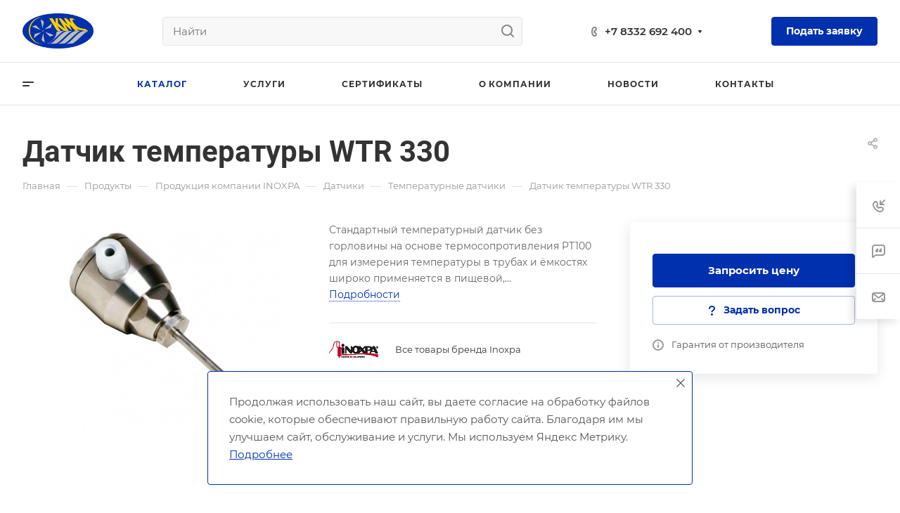

--- FILE ---
content_type: text/html; charset=UTF-8
request_url: https://kms-kirov.ru/product/datchik-temperatury-wtr-330/
body_size: 58009
content:
<!DOCTYPE html>
<html xmlns="http://www.w3.org/1999/xhtml" xml:lang="ru" lang="ru" class="  ">
	<head><link rel="canonical" href="https://kms-kirov.ru/product/datchik-temperatury-wtr-330/" />
		<title>Датчик температуры WTR 330 купить / Кировмолснаб</title>
		<meta name="yandex-verification" content="2ab2370f67821d38" />
		<meta name="viewport" content="initial-scale=1.0, width=device-width, maximum-scale=1" />
		<meta name="HandheldFriendly" content="true" />
		<meta name="yes" content="yes" />
		<meta name="apple-mobile-web-app-status-bar-style" content="black" />
		<meta name="SKYPE_TOOLBAR" content="SKYPE_TOOLBAR_PARSER_COMPATIBLE" />
		<meta http-equiv="Content-Type" content="text/html; charset=UTF-8" />
<meta name="description" content="Датчик температуры WTR 330 купить в Кирове в компании Кировмолснаб ✓ Заводские цены ✓ Индивидуальный подход ✓ Установка на производстве и обслуживание ✓ Заказывайте на сайте и звоните ☎ +7 8332 692 400" />

<script data-skip-moving="true">(function(w, d, n) {var cl = "bx-core";var ht = d.documentElement;var htc = ht ? ht.className : undefined;if (htc === undefined || htc.indexOf(cl) !== -1){return;}var ua = n.userAgent;if (/(iPad;)|(iPhone;)/i.test(ua)){cl += " bx-ios";}else if (/Windows/i.test(ua)){cl += ' bx-win';}else if (/Macintosh/i.test(ua)){cl += " bx-mac";}else if (/Linux/i.test(ua) && !/Android/i.test(ua)){cl += " bx-linux";}else if (/Android/i.test(ua)){cl += " bx-android";}cl += (/(ipad|iphone|android|mobile|touch)/i.test(ua) ? " bx-touch" : " bx-no-touch");cl += w.devicePixelRatio && w.devicePixelRatio >= 2? " bx-retina": " bx-no-retina";if (/AppleWebKit/.test(ua)){cl += " bx-chrome";}else if (/Opera/.test(ua)){cl += " bx-opera";}else if (/Firefox/.test(ua)){cl += " bx-firefox";}ht.className = htc ? htc + " " + cl : cl;})(window, document, navigator);</script>


<link href="/bitrix/js/ui/design-tokens/dist/ui.design-tokens.min.css?174488850523463"  rel="stylesheet" />
<link href="/bitrix/js/ui/fonts/opensans/ui.font.opensans.min.css?16866376042320"  rel="stylesheet" />
<link href="/bitrix/js/main/popup/dist/main.popup.bundle.min.css?174488861726589"  rel="stylesheet" />
<link href="/bitrix/cache/css/s1/aspro-allcorp3/page_368f97ffbcc9130c0a24f0f9fefe7430/page_368f97ffbcc9130c0a24f0f9fefe7430_v1.css?176877113229219"  rel="stylesheet" />
<link href="/bitrix/cache/css/s1/aspro-allcorp3/default_1184b3e7d16db6c1c5853cffecfcc865/default_1184b3e7d16db6c1c5853cffecfcc865_v1.css?17687702472080"  rel="stylesheet" />
<link href="/bitrix/cache/css/s1/aspro-allcorp3/template_67d78ef4737c0339baa1db417bdea451/template_67d78ef4737c0339baa1db417bdea451_v1.css?1768770247714313"  data-template-style="true" rel="stylesheet" />







				<script data-skip-moving="true" src="/bitrix/js/aspro.allcorp3/jquery/jquery-2.1.3.min.js"></script>
				<script data-skip-moving="true" src="/bitrix/templates/aspro-allcorp3/js/speed.min.js?=1686637620"></script>
			
<style>html {--theme-base-color: #0030ad;--theme-base-opacity-color: #0030ad1a;--theme-more-color: #0030ad;--theme-border-radius:4px;--theme-text-transform:none;--theme-letter-spacing:normal;--theme-button-font-size:0%;--theme-button-padding-2px:0%;--theme-button-padding-1px:0%;--theme-more-color-hue:223;--theme-more-color-saturation:100%;--theme-more-color-lightness:34%;--theme-base-color-hue:223;--theme-base-color-saturation:100%;--theme-base-color-lightness:34%;--theme-lightness-hover-diff:6%}</style>
<style>.switcher-title {font-family: "Roboto", Arial, sans-serif;}</style>
<link href="/bitrix/templates/aspro-allcorp3/css/print.min.css?168663762011596" data-template-style="true" rel="stylesheet" media="print">
<script src="/bitrix/templates/aspro-allcorp3/vendor/lazysizes.min.js" data-skip-moving="true" defer=""></script>
<script src="/bitrix/templates/aspro-allcorp3/vendor/ls.unveilhooks.min.js" data-skip-moving="true" defer=""></script>
<script data-skip-moving="true" src="/bitrix/templates/aspro-allcorp3/js/actual.counter.min.js?=1686637620" defer></script>
<link rel="shortcut icon" href="/favicon.ico" type="image/x-icon" />
<link rel="apple-touch-icon" sizes="180x180" href="/include/apple-touch-icon.png" />
<link rel="alternate" media="only screen and (max-width: 640px)" href="https://kms-kirov.ru/product/datchik-temperatury-wtr-330/"/>
<meta property="og:description" content="Стандартный температурный датчик без горловины на основе термосопротивления PT100 для измерения температуры в трубах и ёмкостях широко применяется в пищевой, фармацевтической, косметической и других отраслях. Изменение температуры среды вызывает изменение сопротивления чувствительного элемента. Измеренное значение этих параметров используются для дальнейшей конвертации в различные нормированные сигналы." />
<meta property="og:image" content="https://kms-kirov.ru/upload/iblock/a6a/eyfm4s5eajtchb1eav3yxnahybv56gl3.jpg" />
<link rel="image_src" href="https://kms-kirov.ru/upload/iblock/a6a/eyfm4s5eajtchb1eav3yxnahybv56gl3.jpg"  />
<meta property="og:title" content="Датчик температуры WTR 330 купить / Кировмолснаб" />
<meta property="og:type" content="website" />
<meta property="og:url" content="https://kms-kirov.ru/product/datchik-temperatury-wtr-330/" />



									</head>
	<body class=" site_s1   header_padding-150 side_left region_confirm_top header_fill_light all_title_1 menu_lowercase_n fixed_y mfixed_y mfixed_view_always title_position_left mmenu_leftside mheader-v1 footer-v3 fill_bg_ header-v6 title-v1 bottom-icons-panel_y with_phones theme-light" id="main" data-site="/">
		<div class="bx_areas"></div>

		
		<div id="panel"></div>


								<script data-skip-moving="true">
			var solutionName = 'arAllcorp3Options';
			var arAsproOptions = window[solutionName] = ({});
		</script>
		<script src="/bitrix/templates/aspro-allcorp3/js/setTheme.php?site_id=s1&site_dir=/" data-skip-moving="true"></script>
				<!--'start_frame_cache_options-block'-->					<!--'end_frame_cache_options-block'-->
		<div class="body  hover_">
			<div class="body_media"></div>

						<div id="eyed-panel" class="eyed-panel">
			<div class="eyed-panel__inner">
			<!--noindex-->
			<div class="maxwidth-theme">
				<div class="line-block flexbox--justify-beetwen flexbox--wrap line-block--24-vertical">
					<div class="line-block__item eyed-panel__item" data-option="FONT-SIZE">
						<div class="line-block line-block--8-vertical">
							<div class="line-block__item eyed-panel__item-title font_bold">Размер шрифта</div>
							<div class="line-block__item eyed-panel__item-values">
								<div class="line-block line-block--8">
									<div class="line-block__item">
										<a href="" class="eyed-panel__item-value active" data-option_value="16" rel="nofollow" title="Уменьшенный размер шрифта"><i class="svg inline  svg-inline-" aria-hidden="true" ><svg width="19" height="13" viewBox="0 0 19 13" fill="none" xmlns="http://www.w3.org/2000/svg">
    <path d="M8.96686 11.9968L7.82623 8.82495H3.45905L2.34186 11.9968H0.373108L4.64655 0.528076H6.6778L10.9512 11.9968H8.96686ZM7.33405 7.21558L6.26373 4.1062C6.18561 3.89787 6.07623 3.56974 5.93561 3.12183C5.80019 2.67391 5.70644 2.34578 5.65436 2.13745C5.51373 2.77808 5.308 3.4786 5.03717 4.23901L4.00592 7.21558H7.33405ZM17.67 11.9968L17.3028 10.7937H17.2403C16.8236 11.3197 16.4044 11.6791 15.9825 11.8718C15.5606 12.0593 15.0189 12.1531 14.3575 12.1531C13.5085 12.1531 12.8445 11.9239 12.3653 11.4656C11.8913 11.0072 11.6544 10.3588 11.6544 9.52026C11.6544 8.62964 11.9851 7.95776 12.6465 7.50464C13.308 7.05151 14.3158 6.80412 15.67 6.76245L17.1622 6.71558V6.25464C17.1622 5.70256 17.032 5.2911 16.7715 5.02026C16.5163 4.74422 16.1179 4.6062 15.5762 4.6062C15.1335 4.6062 14.709 4.67131 14.3028 4.80151C13.8965 4.93172 13.5059 5.08537 13.1309 5.26245L12.5372 3.94995C13.0059 3.70516 13.5189 3.52026 14.0762 3.39526C14.6335 3.26506 15.1596 3.19995 15.6544 3.19995C16.7533 3.19995 17.5814 3.43953 18.1387 3.9187C18.7012 4.39787 18.9825 5.15047 18.9825 6.17651V11.9968H17.67ZM14.9356 10.7468C15.6023 10.7468 16.1361 10.5619 16.5372 10.1921C16.9434 9.81714 17.1465 9.2937 17.1465 8.62183V7.87183L16.0372 7.9187C15.1726 7.94995 14.5424 8.09578 14.1465 8.3562C13.7559 8.61141 13.5606 9.00464 13.5606 9.53589C13.5606 9.92131 13.6752 10.2208 13.9044 10.4343C14.1335 10.6427 14.4773 10.7468 14.9356 10.7468Z" fill="black"/>
</svg>
</i></a>
									</div>
									<div class="line-block__item">
										<a href="" class="eyed-panel__item-value" data-option_value="20" 
										rel="nofollow" title="Нормальный размер шрифта"><i class="svg inline  svg-inline-" aria-hidden="true" ><svg width="27" height="17" viewBox="0 0 27 17" fill="none" xmlns="http://www.w3.org/2000/svg">
    <path d="M12.2302 16L10.6618 11.6387H4.65692L3.12079 16H0.413757L6.28973 0.230469H9.0827L14.9587 16H12.2302ZM9.98505 9.42578L8.51337 5.15039C8.40594 4.86393 8.25555 4.41276 8.06219 3.79688C7.876 3.18099 7.74709 2.72982 7.67548 2.44336C7.48212 3.32422 7.19924 4.28743 6.82684 5.33301L5.40887 9.42578H9.98505ZM24.197 16L23.6921 14.3457H23.6061C23.0332 15.069 22.4567 15.5632 21.8766 15.8281C21.2966 16.0859 20.5518 16.2148 19.6423 16.2148C18.475 16.2148 17.5619 15.8997 16.903 15.2695C16.2513 14.6393 15.9255 13.7477 15.9255 12.5947C15.9255 11.3701 16.3802 10.4463 17.2897 9.82324C18.1992 9.2002 19.585 8.86003 21.447 8.80273L23.4987 8.73828V8.10449C23.4987 7.34538 23.3197 6.77962 22.9616 6.40723C22.6107 6.02767 22.0628 5.83789 21.3181 5.83789C20.7093 5.83789 20.1257 5.92741 19.5671 6.10645C19.0085 6.28548 18.4714 6.49674 17.9557 6.74023L17.1393 4.93555C17.7839 4.59896 18.4893 4.34473 19.2556 4.17285C20.0218 3.99382 20.7451 3.9043 21.4255 3.9043C22.9365 3.9043 24.0752 4.23372 24.8415 4.89258C25.6149 5.55143 26.0016 6.58626 26.0016 7.99707V16H24.197ZM20.4372 14.2812C21.3539 14.2812 22.0879 14.027 22.6393 13.5186C23.1979 13.0029 23.4772 12.2832 23.4772 11.3594V10.3281L21.9518 10.3926C20.763 10.4355 19.8965 10.6361 19.3522 10.9941C18.8151 11.3451 18.5466 11.8857 18.5466 12.6162C18.5466 13.1462 18.7041 13.5579 19.0192 13.8516C19.3343 14.138 19.807 14.2812 20.4372 14.2812Z" fill="black"/>
</svg></i></a>
									</div>
									<div class="line-block__item">
										<a href="" class="eyed-panel__item-value" data-option_value="24" rel="nofollow" title=" Увеличенный размер шрифта"><i class="svg inline  svg-inline-" aria-hidden="true" ><svg width="34" height="22" viewBox="0 0 34 22" fill="none" xmlns="http://www.w3.org/2000/svg">
    <path d="M15.4788 21L13.4827 15.4492H5.84009L3.88501 21H0.439697L7.91821 0.929688H11.4729L18.9514 21H15.4788ZM12.6213 12.6328L10.7483 7.19141C10.6116 6.82682 10.4202 6.2526 10.1741 5.46875C9.93709 4.6849 9.77303 4.11068 9.68188 3.74609C9.43579 4.86719 9.07576 6.0931 8.60181 7.42383L6.79712 12.6328H12.6213ZM30.7092 21L30.0667 18.8945H29.9573C29.2281 19.8151 28.4944 20.444 27.7561 20.7812C27.0178 21.1094 26.0699 21.2734 24.9124 21.2734C23.4267 21.2734 22.2646 20.8724 21.426 20.0703C20.5966 19.2682 20.1819 18.1335 20.1819 16.666C20.1819 15.1074 20.7607 13.9316 21.9182 13.1387C23.0758 12.3457 24.8394 11.9128 27.2092 11.8398L29.8206 11.7578V10.9512C29.8206 9.98503 29.5927 9.26497 29.137 8.79102C28.6903 8.30794 27.9931 8.06641 27.0452 8.06641C26.2704 8.06641 25.5276 8.18034 24.8167 8.4082C24.1057 8.63607 23.4221 8.90495 22.7659 9.21484L21.7268 6.91797C22.5471 6.48958 23.4449 6.16602 24.4202 5.94727C25.3954 5.7194 26.316 5.60547 27.1819 5.60547C29.1051 5.60547 30.5543 6.02474 31.5295 6.86328C32.5139 7.70182 33.0061 9.01888 33.0061 10.8145V21H30.7092ZM25.9241 18.8125C27.0907 18.8125 28.025 18.4889 28.7268 17.8418C29.4377 17.1855 29.7932 16.2695 29.7932 15.0938V13.7812L27.8518 13.8633C26.3388 13.918 25.2359 14.1732 24.5432 14.6289C23.8596 15.0755 23.5178 15.7637 23.5178 16.6934C23.5178 17.3678 23.7183 17.8919 24.1194 18.2656C24.5204 18.6302 25.122 18.8125 25.9241 18.8125Z" fill="black"/>
</svg></i></a>
									</div>
								</div>
							</div>
						</div>
					</div>
					<div class="line-block__item eyed-panel__item" data-option="COLOR-SCHEME">
						<div class="line-block line-block--8-vertical">
							<div class="line-block__item eyed-panel__item-title font_bold">Цвет фона и шрифта</div>
							<div class="line-block__item eyed-panel__item-values">
								<div class="line-block line-block--8">
									<div class="line-block__item">
										<a href="" class="eyed-panel__item-value active" data-option_value="black" rel="nofollow" title="Черным по белому фону"><span><i class="svg inline  svg-inline-" aria-hidden="true" ><svg width="12" height="18" viewBox="0 0 12 18" fill="none" xmlns="http://www.w3.org/2000/svg">
    <path d="M10 10.7227H11.9962V17.0028H9.36823V13H0V0H2.72461V10.7324H7.28418V0H10V10.7227Z" fill="black"/>
</svg></i></span></a>
									</div>
									<div class="line-block__item">
										<a href="" class="eyed-panel__item-value" data-option_value="yellow" rel="nofollow" title="Желтым по черному фону"><span><i class="svg inline  svg-inline-" aria-hidden="true" ><svg width="12" height="18" viewBox="0 0 12 18" fill="none" xmlns="http://www.w3.org/2000/svg">
    <path d="M10 10.7227H11.9962V17.0028H9.36823V13H0V0H2.72461V10.7324H7.28418V0H10V10.7227Z" fill="#FFFF00"/>
</svg></i></span></a>
									</div>
									<div class="line-block__item">
										<a href="" class="eyed-panel__item-value" data-option_value="blue" rel="nofollow" title="Синим по голубому фону"><span><i class="svg inline  svg-inline-" aria-hidden="true" ><svg width="12" height="18" viewBox="0 0 12 18" fill="none" xmlns="http://www.w3.org/2000/svg">
    <path d="M10 10.7227H11.9962V17.0028H9.36823V13H0V0H2.72461V10.7324H7.28418V0H10V10.7227Z" fill="#133C58"/>
</svg></i></span></a>
									</div>
								</div>
							</div>
						</div>
					</div>
					<div class="line-block__item eyed-panel__item" data-option="IMAGES">
						<div class="line-block line-block--8-vertical">
							<div class="line-block__item eyed-panel__item-title font_bold">Изображения</div>
							<div class="line-block__item eyed-panel__item-values">
								<div class="line-block line-block--8">
									<div class="line-block__item">
										<a href="" class="eyed-panel__item-value active" data-option_value="1" rel="nofollow" title="Отображать изображения"><i class="svg inline  svg-inline-" aria-hidden="true" ><svg width="23" height="16" viewBox="0 0 23 16" fill="none" xmlns="http://www.w3.org/2000/svg">
    <path fill-rule="evenodd" clip-rule="evenodd" d="M6.99999 3C6.99999 4.65685 5.65684 6 3.99999 6C2.34314 6 0.99999 4.65685 0.99999 3C0.99999 1.34315 2.34314 0 3.99999 0C5.65684 0 6.99999 1.34315 6.99999 3ZM5.24741 8.86009L0.451182 14.3415C-0.114578 14.9881 0.344599 16 1.20376 16H13L6.75257 8.86009C6.35416 8.40476 5.64583 8.40476 5.24741 8.86009ZM12.2137 3.00071L8.52538 7.69489L15.9999 15.9999H21.9425C22.777 15.9999 23.2444 15.0382 22.7288 14.3821L13.7863 3.00071C13.3859 2.49114 12.614 2.49114 12.2137 3.00071Z" fill="black"/>
</svg></i></a>
									</div>
									<div class="line-block__item">
										<a href="" class="eyed-panel__item-value" data-option_value="0" rel="nofollow" title="Скрывать изображения"><i class="svg inline  svg-inline-" aria-hidden="true" ><svg width="20" height="20" viewBox="0 0 20 20" fill="none" xmlns="http://www.w3.org/2000/svg">
    <path fill-rule="evenodd" clip-rule="evenodd" d="M17 10C17 13.866 13.866 17 10 17C8.6099 17 7.31444 16.5948 6.22529 15.8961L15.8961 6.22529C16.5948 7.31444 17 8.6099 17 10ZM4.06915 18.0522C5.72846 19.2764 7.77973 20 10 20C15.5228 20 20 15.5228 20 10C20 4.47715 15.5228 0 10 0C4.47715 0 0 4.47715 0 10C0 12.2203 0.723592 14.2716 1.94782 15.9309L1.9023 15.9764L2.2681 16.3422C2.68477 16.8496 3.15041 17.3152 3.6578 17.7319L4.02362 18.0977L4.06915 18.0522ZM4.10396 13.7748L13.7748 4.10396C12.6856 3.40521 11.3901 3 10 3C6.13401 3 3 6.13401 3 10C3 11.3901 3.40521 12.6856 4.10396 13.7748Z" fill="black"/>
</svg></i></a>
									</div>
								</div>
							</div>
						</div>
					</div>
					<div class="line-block__item eyed-panel__item" data-option="SPEAKER">
						<div class="line-block line-block--8-vertical">
							<div class="line-block__item eyed-panel__item-title font_bold">Озвучивание текста</div>
							<div class="line-block__item eyed-panel__item-values">
								<div class="line-block line-block--8">
									<div class="line-block__item">
										<a href="" class="eyed-panel__item-value active" data-option_value="1" title="Озвучивать текст" rel="nofollow"><i class="svg inline  svg-inline-" aria-hidden="true" ><svg width="25" height="19" viewBox="0 0 25 19" fill="none" xmlns="http://www.w3.org/2000/svg">
    <path fill-rule="evenodd" clip-rule="evenodd" d="M5 12H2C0.895431 12 0 11.1046 0 9.99999V7.99998C0 6.89541 0.895424 5.99998 1.99999 5.99997L5 5.99996L10.2668 0.321492C10.8851 -0.345077 12 0.0923814 12 1.00153V17.0071C12 17.9166 10.8843 18.3538 10.2663 17.6865L5 12ZM23.7591 4.1292C23.1194 2.58498 22.1819 1.18187 21 -3.15548e-05L19.6087 1.39131C20.6078 2.39049 21.4004 3.5767 21.9412 4.88219C22.4819 6.18769 22.7603 7.58691 22.7603 8.99997C22.7603 10.413 22.4819 11.8122 21.9412 13.1177C21.4004 14.4232 20.6078 15.6094 19.6087 16.6086L21 18C22.1819 16.8181 23.1194 15.415 23.7591 13.8707C24.3987 12.3265 24.7279 10.6714 24.7279 8.99997C24.7279 7.32851 24.3987 5.67343 23.7591 4.1292ZM18.2294 2.30707C19.1083 3.186 19.8055 4.22943 20.2812 5.3778C20.7568 6.52617 21.0016 7.75698 21.0016 8.99997C21.0016 10.243 20.7568 11.4738 20.2812 12.6221C19.8055 13.7705 19.1083 14.8139 18.2294 15.6929L16.8317 14.2952C17.5271 13.5999 18.0787 12.7743 18.4551 11.8657C18.8314 10.9572 19.0251 9.98339 19.0251 8.99997C19.0251 8.01655 18.8314 7.04275 18.4551 6.13419C18.0787 5.22562 17.5271 4.40008 16.8317 3.7047L18.2294 2.30707ZM17.1192 9.07167C17.1342 7.50657 16.6595 5.97594 15.7615 4.69398L14.4778 5.59316C15.1883 6.60742 15.5639 7.81841 15.552 9.05669C15.5402 10.295 15.1415 11.4986 14.4118 12.4991L15.6781 13.4226C16.6004 12.158 17.1043 10.6368 17.1192 9.07167Z" fill="black"/>
</svg></i></a>
									</div>
									<div class="line-block__item">
										<a href="" class="eyed-panel__item-value" data-option_value="0" title="Не озвучивать текст" rel="nofollow"><i class="svg inline  svg-inline-" aria-hidden="true" ><svg width="20" height="20" viewBox="0 0 20 20" fill="none" xmlns="http://www.w3.org/2000/svg">
    <path fill-rule="evenodd" clip-rule="evenodd" d="M17 10C17 13.866 13.866 17 10 17C8.6099 17 7.31444 16.5948 6.22529 15.8961L15.8961 6.22529C16.5948 7.31444 17 8.6099 17 10ZM4.06915 18.0522C5.72846 19.2764 7.77973 20 10 20C15.5228 20 20 15.5228 20 10C20 4.47715 15.5228 0 10 0C4.47715 0 0 4.47715 0 10C0 12.2203 0.723592 14.2716 1.94782 15.9309L1.9023 15.9764L2.2681 16.3422C2.68477 16.8496 3.15041 17.3152 3.6578 17.7319L4.02362 18.0977L4.06915 18.0522ZM4.10396 13.7748L13.7748 4.10396C12.6856 3.40521 11.3901 3 10 3C6.13401 3 3 6.13401 3 10C3 11.3901 3.40521 12.6856 4.10396 13.7748Z" fill="black"/>
</svg></i></a>
									</div>
								</div>
							</div>
						</div>
					</div>
					<div class="line-block__item">
						<div class="btn btn-default eyed-toggle eyed-toggle--off font_bold"><i class="svg inline  svg-inline-" aria-hidden="true" ><svg width="22" height="14" viewBox="0 0 22 14" fill="none" xmlns="http://www.w3.org/2000/svg">
    <path fill-rule="evenodd" clip-rule="evenodd" d="M16.4576 3.84755C17.9142 4.86718 19.1161 6.0974 19.9011 7C19.1161 7.9026 17.9142 9.13282 16.4576 10.1524C14.88 11.2568 13.1674 12 11.4625 12C9.75763 12 8.04508 11.2568 6.46746 10.1524C5.01083 9.13282 3.80896 7.9026 3.02394 7C3.80896 6.0974 5.01083 4.86718 6.46746 3.84755C6.519 3.81148 6.57068 3.77578 6.6225 3.74049C6.51809 4.14288 6.46252 4.56495 6.46252 5C6.46252 7.76142 8.7011 10 11.4625 10C14.2239 10 16.4625 7.76142 16.4625 5C16.4625 4.56495 16.407 4.14288 16.3025 3.74049C16.3544 3.77578 16.406 3.81148 16.4576 3.84755ZM11.4625 0C16.0118 0 19.916 3.92521 21.5903 5.89701C22.1366 6.54044 22.1366 7.45956 21.5903 8.10299C19.916 10.0748 16.0118 14 11.4625 14C6.91329 14 3.00906 10.0748 1.3348 8.10299C0.788465 7.45956 0.788465 6.54044 1.3348 5.89701C3.00906 3.92521 6.91329 0 11.4625 0ZM11.4625 2C9.80567 2 8.46252 3.34315 8.46252 5C8.46252 6.65685 9.80567 8 11.4625 8C13.1194 8 14.4625 6.65685 14.4625 5C14.4625 3.34315 13.1194 2 11.4625 2Z" fill="black"/>
</svg></i>Обычная версия сайта</div>
					</div>
				</div>
			</div>
			<!--/noindex-->
		</div>
					</div>			<div class="visible-lg visible-md title-v1" data-ajax-block="HEADER" data-ajax-callback="headerInit">
				
<div class="mega-fixed-menu " data-src="" >
	<div class="mega-fixed-menu__row ">
		<div class="line-block line-block--100 line-block--32-1400">
						<div class="line-block__item">
				<div class="logo no-shrinked ">
					<a class="menu-light-icon-fill banner-light-icon-fill" href="/"><img src="/upload/CAllcorp3/a73/7pt82xgnlhft3unmtrex2qi54z1qiypi.gif" alt="Пищевое и компрессорное оборудование - ООО «Кировмолснаб»" title="Пищевое и компрессорное оборудование - ООО «Кировмолснаб»" data-src="" /></a>				</div>
			</div>

												<div class="line-block__item hide-1100 " data-ajax-load-block="HEADER_TOGGLE_SLOGAN">
								
																				<div class="slogan font_sm">
									<div class="slogan__text banner-light-text menu-light-text">
										Продукция INOXPA, компрессорное оборудование и расходные материалы									</div>
								</div>
														
								
			</div>


					</div>

		<div class="line-block line-block--48">
												<div class="line-block__item no-shrinked " data-ajax-load-block="HEADER_TOGGLE_PHONE">
								
												<div class="icon-block--with_icon ">
								<div class="phones">
																		<div class="phones__phones-wrapper">
																						
								<div class="phones__inner phones__inner--with_dropdown phones__inner--big fill-theme-parent">
								<span class="icon-block__only-icon banner-light-icon-fill menu-light-icon-fill fill-theme-target">
					<i class="svg inline  svg-inline-" aria-hidden="true" ><svg width="14" height="18" viewBox="0 0 14 18" fill="none" xmlns="http://www.w3.org/2000/svg">
<path fill-rule="evenodd" clip-rule="evenodd" d="M6.63104 7.97841C6.80463 8.37048 7.0041 8.78717 7.15518 9.07225C7.27009 9.28907 7.49877 9.67951 7.75313 10.0735C7.76214 10.0675 7.77119 10.0616 7.78029 10.0557C8.42453 9.63686 9.0857 9.68158 9.33213 9.70774C9.65095 9.7416 9.94005 9.82627 10.1562 9.90146C10.5996 10.0556 11.0572 10.2844 11.4507 10.5088C11.8534 10.7384 12.2607 11.0047 12.6067 11.2698C12.7791 11.4018 12.9587 11.5506 13.1228 11.7095C13.2598 11.8422 13.4996 12.0889 13.6819 12.4208C13.9567 12.9214 13.9912 13.4324 13.9984 13.6733C14.0076 13.9837 13.9774 14.2994 13.9216 14.5917C13.8662 14.8818 13.7732 15.2138 13.6215 15.5388C13.4853 15.8308 13.2157 16.3046 12.7088 16.6593C12.2763 16.9621 12.101 17.0614 11.5704 17.3623C11.5097 17.3967 11.4445 17.4337 11.3736 17.4739C10.0199 18.2431 8.63271 17.9822 7.88102 17.8407C7.83467 17.832 7.79075 17.8237 7.74939 17.8162C6.75715 17.6353 5.7137 16.9402 4.80916 16.0871C3.83349 15.1669 2.7972 13.855 1.8574 12.1001C-0.0332021 8.56968 -0.11428 5.48344 0.0632851 4.44905C0.155366 3.91264 0.377274 3.31038 0.67849 2.76835C0.975733 2.23348 1.45254 1.57218 2.16387 1.10241C2.86272 0.640891 3.08665 0.498187 3.5503 0.267086C4.05424 0.0159067 4.54851 -0.00825558 4.84873 0.00182873C5.18399 0.01309 5.50575 0.0758517 5.78987 0.161581C6.29082 0.312738 7.02383 0.643641 7.53773 1.30319C7.84738 1.70061 7.96266 2.13768 8.0032 2.29536C8.0629 2.52757 8.10186 2.76842 8.12854 2.98699C8.18252 3.42919 8.20461 3.93488 8.19668 4.4186C8.1889 4.89393 8.15099 5.42764 8.05633 5.9073C8.00998 6.14217 7.93607 6.43773 7.80765 6.73085C7.7078 6.95878 7.43069 7.53172 6.78987 7.89289C6.7363 7.92309 6.68325 7.95156 6.63104 7.97841ZM4.36756 7.68433C4.55311 8.29107 5.08198 9.4331 5.38688 10.0084C5.69177 10.5837 6.4713 11.8462 6.90539 12.2852C7.33947 12.7242 7.68815 12.619 7.8981 12.5196C7.99603 12.4732 8.11572 12.3629 8.26158 12.2285C8.42842 12.0748 8.62948 11.8895 8.87134 11.7322C9.32463 11.4376 11.633 12.8464 11.9276 13.3829C12.1 13.6969 11.9533 14.7465 11.561 15.0211C11.208 15.2682 11.1075 15.3251 10.5781 15.6255C10.5193 15.6588 10.4551 15.6952 10.3847 15.7353C9.68103 16.1351 8.95879 16.0037 8.10853 15.8487C7.25828 15.6936 5.31836 14.3246 3.62164 11.1563C1.92491 7.98792 1.93885 5.3504 2.03552 4.78725C2.13219 4.22409 2.57448 3.22841 3.267 2.77107C3.95952 2.31373 4.09679 2.22961 4.44334 2.05688C4.78989 1.88414 5.64012 2.12285 5.95894 2.53204C6.27777 2.94122 6.32266 5.86013 5.80696 6.15079C5.54379 6.29912 5.29676 6.38092 5.09355 6.44822C4.89855 6.5128 4.74389 6.56401 4.65399 6.64783C4.65164 6.65003 4.64927 6.65224 4.64688 6.65446C4.4631 6.8257 4.18439 7.08538 4.36756 7.68433Z" fill="#888888"/>
</svg></i>				</span>
				<span class="icon-block__icon banner-light-icon-fill menu-light-icon-fill">
					<i class="svg inline  svg-inline-" aria-hidden="true" ><svg width="8" height="14" viewBox="0 0 8 14" fill="none" xmlns="http://www.w3.org/2000/svg">
<path fill-rule="evenodd" clip-rule="evenodd" d="M4.34544 9.19035C4.3752 9.1854 4.40497 9.18018 4.43443 9.17502C4.57281 9.15079 4.70419 9.12778 4.79424 9.13924C4.98831 9.16393 5.27614 9.5452 5.52934 10.0011C5.80442 10.4963 6.00721 10.9435 5.99815 11.2339C5.9891 11.5243 5.52934 11.9971 5.27589 11.9988C5.02244 12.0005 4.84757 11.9988 4.38109 11.9511C3.9146 11.9034 3.24475 11.4539 3.05287 11.15C3.01142 11.0843 2.9725 11.0222 2.93476 10.9589C2.79777 10.7292 2.67639 10.4843 2.50683 10.0011C2.38177 9.64464 2.27993 9.27989 2.2013 8.9099C2.14516 8.64574 2.10086 8.3789 2.06839 8.11052C2.02384 7.74223 2.00157 7.37103 2.00158 6.99983C2.00159 6.62863 2.02389 6.25743 2.06846 5.88914C2.09963 5.63166 2.14168 5.37559 2.19462 5.12194C2.27415 4.74093 2.37824 4.36536 2.50691 3.99859C2.67086 3.53124 2.78974 3.27887 2.92127 3.05774C2.96323 2.9872 3.00647 2.91984 3.05287 2.8497C3.24475 2.55965 3.88724 2.09621 4.38109 2.04852C4.8225 2.0059 5.01031 2.00383 5.20555 2.00168C5.22875 2.00142 5.25205 2.00116 5.27589 2.00084C5.50043 1.99777 5.99548 2.46384 5.99815 2.76576C6.00082 3.06768 5.80442 3.50335 5.52934 3.99859C5.27614 4.45445 5.03412 4.83208 4.79424 4.86041C4.67301 4.87473 4.50319 4.84587 4.34543 4.81906C4.34446 4.8189 4.34349 4.81873 4.34253 4.81857C4.18927 4.79252 4.04775 4.76868 3.97373 4.78862C3.82312 4.82918 3.54967 4.93563 3.49577 5.30943C3.4932 5.32726 3.49073 5.34436 3.48836 5.36079C3.44104 5.68869 3.43248 5.74799 3.41183 5.99941C3.38433 6.33416 3.37058 6.66702 3.37058 6.99987C3.37058 7.3327 3.38433 7.66553 3.41183 8.00024L3.4131 8.0158C3.43387 8.26866 3.44294 8.37914 3.49577 8.69023C3.54967 9.00762 3.74545 9.17549 3.97986 9.2127C4.08232 9.22896 4.21374 9.21225 4.34544 9.19035ZM5.37457 6.77929C6.14981 6.56283 6.59901 5.993 6.72764 5.82983L6.72889 5.82825C6.95961 5.53558 7.15007 5.20246 7.27928 4.96984C7.43376 4.69172 7.59825 4.374 7.72726 4.05043C7.84309 3.75989 8.00443 3.28778 7.99965 2.74807C7.99459 2.17599 7.77645 1.73588 7.64424 1.50955C7.49263 1.24999 7.31188 1.03239 7.1437 0.862322C6.97566 0.692392 6.7691 0.518305 6.5318 0.372388C6.36872 0.272112 5.89055 -0.00858388 5.24849 0.000201648C5.22601 0.000509335 5.20348 0.000767052 5.18064 0.00102835C4.96138 0.00353635 4.71253 0.00638317 4.18864 0.056969C3.48664 0.124753 2.88759 0.440169 2.52245 0.674477C2.16526 0.903692 1.69714 1.27167 1.38331 1.74608C1.09444 2.18276 0.885227 2.57501 0.618097 3.33648C0.204199 4.51633 4.27173e-05 5.76124 6.70177e-09 6.99976C-4.27039e-05 8.23838 0.204061 9.48338 0.618057 10.6633C0.893193 11.4474 1.10375 11.8115 1.3601 12.2177C1.69309 12.7452 2.20651 13.1264 2.55172 13.3424C2.91355 13.5689 3.50343 13.8727 4.17747 13.9416C4.7199 13.997 4.96732 14.0017 5.28924 13.9996C5.89878 13.9955 6.3547 13.7409 6.55244 13.6179C6.80037 13.4635 7.01009 13.2804 7.17649 13.1062C7.34392 12.9308 7.51551 12.7142 7.65817 12.4628C7.78234 12.2439 7.98212 11.8299 7.99876 11.2962C8.01649 10.7279 7.84015 10.23 7.72897 9.95186C7.59938 9.62767 7.4336 9.30764 7.27928 9.02981C7.11975 8.74261 6.91803 8.42008 6.68541 8.1374C6.57069 7.99798 6.40884 7.81945 6.202 7.65484C6.06387 7.54492 5.77994 7.33821 5.3746 7.22192C5.37135 7.07433 5.37134 6.92688 5.37457 6.77929Z" fill="#888888"/>
</svg></i>				</span>

									<a class="phones__phone-link phones__phone-first dark_link banner-light-text menu-light-text icon-block__name" href="tel:+78332692400">+7 8332 692 400</a>
													<div class="phones__dropdown">
						<div class="dropdown dropdown--relative">
																							<div class="phones__phone-more dropdown__item color-theme-hover dropdown__item--first ">
									<a class="phones__phone-link dark_link phones__phone-link--no_descript" rel="nofollow" href="tel:+78332692400">+7 8332 692 400</a>
								</div>
																							<div class="phones__phone-more dropdown__item color-theme-hover  ">
									<a class="phones__phone-link dark_link phones__phone-link--no_descript" rel="nofollow" href="tel:+78332692500">+7 8332 692 500</a>
								</div>
																							<div class="phones__phone-more dropdown__item color-theme-hover  dropdown__item--last">
									<a class="phones__phone-link dark_link phones__phone-link--no_descript" rel="nofollow" href="tel:+78332692600">+7 8332 692 600</a>
								</div>
																						<div class="phones__dropdown-item callback-item">
									<div class="animate-load btn btn-default btn-wide" data-event="jqm" data-param-id="8" data-name="callback">
										Заказать звонок									</div>
								</div>
																												<div class="phones__dropdown-item">
													<div class="email__title phones__dropdown-title">
						E-mail					</div>
				
				<div class="phones__dropdown-value">
										<div>
						<a class="dark_link" href="mailto:info@kms-kirov.ru">info@kms-kirov.ru</a>					</div>
				</div>

									</div>
																									<div class="phones__dropdown-item">
				
									<div class="address__title phones__dropdown-title">
						Адрес					</div>
				
				<div class="phones__dropdown-value">
										<div class="address__text address__text--large ">
						610033, Россия, г. Киров, ул. Воровского, 113/1					</div>
				</div>

									</div>
																						<div class="phones__dropdown-item">
			
							<div class="schedule__title phones__dropdown-title">
					Режим работы				</div>
			
			<div class="phones__dropdown-value">
								<div class="schedule__text  ">
											Пн - Чт:    8.30 - 17.00
Пятница:  8.30 - 16.00
Сб-Вс:      Выходные									</div>
			</div>

							</div>
									
						</div>
					</div>
											<span class="more-arrow banner-light-icon-fill menu-light-icon-fill fill-dark-light-block">
							<svg width="7" height="5" viewBox="0 0 7 5" fill="none" xmlns="http://www.w3.org/2000/svg">
<path d="M5.55157 0.0181274H1.45448C1.05285 0.0181274 0.815132 0.46773 1.04127 0.799648L3.08402 3.79799C3.28217 4.08883 3.71079 4.08939 3.90971 3.79907L5.96405 0.800736C6.19139 0.468921 5.9538 0.0181274 5.55157 0.0181274Z" fill="#333333"/>
</svg>
						</span>
												</div>
																		</div>

																	</div>
							</div>
						
								
			</div>


			
									<div class="line-block__item " data-ajax-load-block="HEADER_TOGGLE_BUTTON">
								
												<div class="header-button">
								    <div class="btn animate-load btn-default"  data-event="jqm" data-param-id="7">Подать заявку</div>
							</div>
						
								
			</div>


					</div>
	</div>

	<div class="mega-fixed-menu__row mega-fixed-menu__row--overflow mega-fixed-menu__main-part">
				<!-- noindex -->
			<div class="burger-menu ">
								<div class="burger-menu__item--large  burger-menu__item--first burger-menu__item--current  burger-menu__item--dropdown  burger-menu__item--active">
				<a class="burger-menu__link--large burger-menu__link--light switcher-title dark_link" href="/product/">
					Каталог				</a>
				<span class="burger-menu__item-delimiter"></span>
									<ul class="burger-menu__dropdown--right">
																				<li class="burger-menu__dropdown-item--middle burger-menu__dropdown-item--with-dropdown ">
								<div class="burger-menu__link-wrapper">
									<a class="burger-menu__link--middle burger-menu__link--light font_18 dark_link" href="/product/produktsiya-kompanii-inoxpa/" title="Продукция компании INOXPA">
										Продукция компании INOXPA									</a>
									
																			<i class="svg inline  svg-inline- burger-menu__dropdown-right-arrow bg-theme-hover" aria-hidden="true" ><svg width="3" height="5" viewBox="0 0 3 5" fill="none" xmlns="http://www.w3.org/2000/svg">
<path d="M3 2.5L0 5L0 0L3 2.5Z" fill="#333333"/>
</svg>
</i>																	</div>
																	<ul class="burger-menu__dropdown--bottom">
																					<li class="burger-menu__dropdown-item--small ">
												<a class="burger-menu__link--small burger-menu__link--light font_14 dark_link" href="/product/produktsiya-kompanii-inoxpa/nasos/" title="Нaсосы">
													Нaсосы												</a>
											</li>
																					<li class="burger-menu__dropdown-item--small ">
												<a class="burger-menu__link--small burger-menu__link--light font_14 dark_link" href="/product/produktsiya-kompanii-inoxpa/meshalki-miksery-blendery/" title="Мешалки, миксеры, блендеры">
													Мешалки, миксеры, блендеры												</a>
											</li>
																					<li class="burger-menu__dropdown-item--small ">
												<a class="burger-menu__link--small burger-menu__link--light font_14 dark_link" href="/product/produktsiya-kompanii-inoxpa/datchiki/" title="Датчики">
													Датчики												</a>
											</li>
																					<li class="burger-menu__dropdown-item--small ">
												<a class="burger-menu__link--small burger-menu__link--light font_14 dark_link" href="/product/produktsiya-kompanii-inoxpa/klapany-i-armatura/" title="Клапаны и арматура">
													Клапаны и арматура												</a>
											</li>
																					<li class="burger-menu__dropdown-item--small ">
												<a class="burger-menu__link--small burger-menu__link--light font_14 dark_link" href="/product/produktsiya-kompanii-inoxpa/kompleksnye-resheniya/" title="Комплексные решения">
													Комплексные решения												</a>
											</li>
																			</ul>
															</li>
																				<li class="burger-menu__dropdown-item--middle burger-menu__dropdown-item--with-dropdown ">
								<div class="burger-menu__link-wrapper">
									<a class="burger-menu__link--middle burger-menu__link--light font_18 dark_link" href="/product/produktsiya-bezhetskogo-zavoda-aso/" title="Продукция Бежецкого завода АСО">
										Продукция Бежецкого завода АСО									</a>
									
																			<i class="svg inline  svg-inline- burger-menu__dropdown-right-arrow bg-theme-hover" aria-hidden="true" ><svg width="3" height="5" viewBox="0 0 3 5" fill="none" xmlns="http://www.w3.org/2000/svg">
<path d="M3 2.5L0 5L0 0L3 2.5Z" fill="#333333"/>
</svg>
</i>																	</div>
																	<ul class="burger-menu__dropdown--bottom">
																					<li class="burger-menu__dropdown-item--small ">
												<a class="burger-menu__link--small burger-menu__link--light font_14 dark_link" href="/product/produktsiya-bezhetskogo-zavoda-aso/vintovye-kompressory/" title="Винтовые компрессоры">
													Винтовые компрессоры												</a>
											</li>
																					<li class="burger-menu__dropdown-item--small ">
												<a class="burger-menu__link--small burger-menu__link--light font_14 dark_link" href="/product/produktsiya-bezhetskogo-zavoda-aso/porshnevye-kompressory/" title="Поршневые компрессоры">
													Поршневые компрессоры												</a>
											</li>
																					<li class="burger-menu__dropdown-item--small ">
												<a class="burger-menu__link--small burger-menu__link--light font_14 dark_link" href="/product/produktsiya-bezhetskogo-zavoda-aso/podgotovka-szhatogo-vozdukha/" title="Подготовка сжатого воздуха">
													Подготовка сжатого воздуха												</a>
											</li>
																					<li class="burger-menu__dropdown-item--small ">
												<a class="burger-menu__link--small burger-menu__link--light font_14 dark_link" href="/product/produktsiya-bezhetskogo-zavoda-aso/zapasnye-chasti/" title="Запасные части">
													Запасные части												</a>
											</li>
																					<li class="burger-menu__dropdown-item--small ">
												<a class="burger-menu__link--small burger-menu__link--light font_14 dark_link" href="/product/produktsiya-bezhetskogo-zavoda-aso/modulnye-kompressornye-stantsii-vmks-ot-proizvoditelya/" title="Модульные компрессорные станции ВМКС от производителя">
													Модульные компрессорные станции ВМКС от производителя												</a>
											</li>
																					<li class="burger-menu__dropdown-item--small ">
												<a class="burger-menu__link--small burger-menu__link--light font_14 dark_link" href="/product/produktsiya-bezhetskogo-zavoda-aso/moechnye-ustroystva/" title="Моечные устройства">
													Моечные устройства												</a>
											</li>
																					<li class="burger-menu__dropdown-item--small ">
												<a class="burger-menu__link--small burger-menu__link--light font_14 dark_link" href="/product/produktsiya-bezhetskogo-zavoda-aso/apparaty-struynoy-ochistki/" title="Аппараты струйной очистки">
													Аппараты струйной очистки												</a>
											</li>
																			</ul>
															</li>
											</ul>
							</div>
											<div class="burger-menu__item--large     ">
				<a class="burger-menu__link--large burger-menu__link--light switcher-title dark_link" href="/services/">
					Услуги				</a>
				<span class="burger-menu__item-delimiter"></span>
							</div>
											<div class="burger-menu__item--large     ">
				<a class="burger-menu__link--large burger-menu__link--light switcher-title dark_link" href="/company/licenses/">
					Сертификаты				</a>
				<span class="burger-menu__item-delimiter"></span>
							</div>
											<div class="burger-menu__item--large    burger-menu__item--dropdown ">
				<a class="burger-menu__link--large burger-menu__link--light switcher-title dark_link" href="/company/">
					О компании				</a>
				<span class="burger-menu__item-delimiter"></span>
									<ul class="burger-menu__dropdown--right">
																				<li class="burger-menu__dropdown-item--middle  ">
								<div class="burger-menu__link-wrapper">
									<a class="burger-menu__link--middle burger-menu__link--light font_18 dark_link" href="/company/" title="О компании">
										О компании									</a>
									
																	</div>
															</li>
																				<li class="burger-menu__dropdown-item--middle  ">
								<div class="burger-menu__link-wrapper">
									<a class="burger-menu__link--middle burger-menu__link--light font_18 dark_link" href="/company/licenses/" title="Сертификаты">
										Сертификаты									</a>
									
																	</div>
															</li>
																				<li class="burger-menu__dropdown-item--middle  ">
								<div class="burger-menu__link-wrapper">
									<a class="burger-menu__link--middle burger-menu__link--light font_18 dark_link" href="/company/brands/" title="Производители">
										Производители									</a>
									
																	</div>
															</li>
											</ul>
							</div>
											<div class="burger-menu__item--large     ">
				<a class="burger-menu__link--large burger-menu__link--light switcher-title dark_link" href="/news/">
					Новости				</a>
				<span class="burger-menu__item-delimiter"></span>
							</div>
											<div class="burger-menu__item--large   burger-menu__item--last  ">
				<a class="burger-menu__link--large burger-menu__link--light switcher-title dark_link" href="/contacts/">
					Контакты				</a>
				<span class="burger-menu__item-delimiter"></span>
							</div>
						</div>
		<!-- /noindex -->
					</div>

	<div class="mega-fixed-menu__row ">
		<div class="line-block line-block--48">
			
												<div class="line-block__item " data-ajax-load-block="HEADER_TOGGLE_SOCIAL">
								
												
						
								
			</div>


					</div>

		<div class="line-block line-block--48">
												<div class="line-block__item hidden" data-ajax-load-block="HEADER_TOGGLE_LANG">
												
			</div>


			
									<div class="line-block__item " data-ajax-load-block="HEADER_TOGGLE_SEARCH">
								
																				<div class="header-search banner-light-icon-fill fill-theme-hover color-theme-hover menu-light-icon-fill light-opacity-hover" title="Поиск">
									<i class="svg inline  svg-inline- header-search__icon" aria-hidden="true" ><svg width="19" height="19" viewBox="0 0 19 19" fill="none" xmlns="http://www.w3.org/2000/svg">
<path fill-rule="evenodd" clip-rule="evenodd" d="M8.99805 0.00244141C4.57977 0.00244141 0.998047 3.58416 0.998047 8.00244C0.998047 12.4207 4.57977 16.0024 8.99805 16.0024C10.8468 16.0024 12.549 15.3754 13.9037 14.3223L17.2909 17.7095C17.6815 18.1001 18.3146 18.1001 18.7052 17.7095C19.0957 17.319 19.0957 16.6859 18.7052 16.2953L15.3179 12.9081C16.371 11.5534 16.998 9.85115 16.998 8.00244C16.998 3.58416 13.4163 0.00244141 8.99805 0.00244141ZM2.99805 8.00244C2.99805 4.68873 5.68434 2.00244 8.99805 2.00244C12.3118 2.00244 14.998 4.68873 14.998 8.00244C14.998 11.3161 12.3118 14.0024 8.99805 14.0024C5.68434 14.0024 2.99805 11.3161 2.99805 8.00244Z" fill="#888888"/>
</svg></i>																	</div>
													
								
			</div>


			
									<div class="line-block__item hidden" data-ajax-load-block="HEADER_TOGGLE_CABINET">
												
			</div>


			
									<div class="line-block__item hidden" data-ajax-load-block="HEADER_TOGGLE_COMPARE">
												
			</div>


						
									<div class="line-block__item hidden" data-ajax-load-block="HEADER_TOGGLE_BASKET">
												
			</div>


					</div>
	</div>
	
	<i class="svg inline  svg-inline- mega-fixed-menu__close stroke-theme-hover " aria-hidden="true" ><svg width="14" height="14" viewBox="0 0 14 14" fill="none" xmlns="http://www.w3.org/2000/svg">
<path d="M13 1L1 13M1 1L13 13" stroke="#999999" stroke-width="2" stroke-linecap="round"/>
</svg>
</i></div>				
<header class="header_6 header      ">
	<div class="header__inner">

		
		<div class="header__top-part  header__top-part--height_89 header__top-part--can-transparent header--color_light bg_none header__top-part--bordered header__top-part--paddings" data-ajax-load-block="HEADER_TOP_PART">
							
			<div class="header__top-inner">

				<div class="header__top-item">
					<div class="line-block line-block--40">
												<div class="line-block__item no-shrinked">
							<div class="logo ">
								<a class="menu-light-icon-fill banner-light-icon-fill" href="/"><img src="/upload/CAllcorp3/a73/7pt82xgnlhft3unmtrex2qi54z1qiypi.gif" alt="Пищевое и компрессорное оборудование - ООО «Кировмолснаб»" title="Пищевое и компрессорное оборудование - ООО «Кировмолснаб»" data-src="" /></a>							</div>
						</div>

																					<div class="line-block__item hide-narrow hide-1600 slogan_min_width_header6 " data-ajax-load-block="HEADER_TOGGLE_SLOGAN">
								
																				<div class="slogan font_sm">
									<div class="slogan__text banner-light-text menu-light-text">
										Продукция INOXPA, компрессорное оборудование и расходные материалы									</div>
								</div>
														
								
			</div>


								</div>
				</div>
				
											<div class="header__top-item " data-ajax-load-block="HEADER_TOGGLE_SEARCH">
								
																				<div class="">
										<div class="search-wrapper">
		<div id="title-search">
			<form action="/search/" class="search">
				<div class="search-input-div">
					<input class="search-input" id="title-search-input" type="text" name="q" value="" placeholder="Найти" size="40" maxlength="50" autocomplete="off" />
				</div>
				<div class="search-button-div">
					<button class="btn btn-search" type="submit" name="s" value="Найти">
						<i class="svg inline  svg-inline-search" aria-hidden="true" ><svg width="19" height="19" viewBox="0 0 19 19" fill="none" xmlns="http://www.w3.org/2000/svg">
<path fill-rule="evenodd" clip-rule="evenodd" d="M8.99805 0.00244141C4.57977 0.00244141 0.998047 3.58416 0.998047 8.00244C0.998047 12.4207 4.57977 16.0024 8.99805 16.0024C10.8468 16.0024 12.549 15.3754 13.9037 14.3223L17.2909 17.7095C17.6815 18.1001 18.3146 18.1001 18.7052 17.7095C19.0957 17.319 19.0957 16.6859 18.7052 16.2953L15.3179 12.9081C16.371 11.5534 16.998 9.85115 16.998 8.00244C16.998 3.58416 13.4163 0.00244141 8.99805 0.00244141ZM2.99805 8.00244C2.99805 4.68873 5.68434 2.00244 8.99805 2.00244C12.3118 2.00244 14.998 4.68873 14.998 8.00244C14.998 11.3161 12.3118 14.0024 8.99805 14.0024C5.68434 14.0024 2.99805 11.3161 2.99805 8.00244Z" fill="#888888"/>
</svg></i>					</button>
				</div>
			</form>
		</div>
	</div>

								</div>
													
								
			</div>


			
				
															<div class="header__top-item no-shrinked  icon-block--only_icon-1100 " data-ajax-load-block="HEADER_TOGGLE_PHONE">
								
												<div class="icon-block--with_icon ">
								<div class="phones">
																		<div class="phones__phones-wrapper">
																						
								<div class="phones__inner phones__inner--with_dropdown phones__inner--big fill-theme-parent">
								<span class="icon-block__only-icon banner-light-icon-fill menu-light-icon-fill fill-theme-target">
					<i class="svg inline  svg-inline-" aria-hidden="true" ><svg width="14" height="18" viewBox="0 0 14 18" fill="none" xmlns="http://www.w3.org/2000/svg">
<path fill-rule="evenodd" clip-rule="evenodd" d="M6.63104 7.97841C6.80463 8.37048 7.0041 8.78717 7.15518 9.07225C7.27009 9.28907 7.49877 9.67951 7.75313 10.0735C7.76214 10.0675 7.77119 10.0616 7.78029 10.0557C8.42453 9.63686 9.0857 9.68158 9.33213 9.70774C9.65095 9.7416 9.94005 9.82627 10.1562 9.90146C10.5996 10.0556 11.0572 10.2844 11.4507 10.5088C11.8534 10.7384 12.2607 11.0047 12.6067 11.2698C12.7791 11.4018 12.9587 11.5506 13.1228 11.7095C13.2598 11.8422 13.4996 12.0889 13.6819 12.4208C13.9567 12.9214 13.9912 13.4324 13.9984 13.6733C14.0076 13.9837 13.9774 14.2994 13.9216 14.5917C13.8662 14.8818 13.7732 15.2138 13.6215 15.5388C13.4853 15.8308 13.2157 16.3046 12.7088 16.6593C12.2763 16.9621 12.101 17.0614 11.5704 17.3623C11.5097 17.3967 11.4445 17.4337 11.3736 17.4739C10.0199 18.2431 8.63271 17.9822 7.88102 17.8407C7.83467 17.832 7.79075 17.8237 7.74939 17.8162C6.75715 17.6353 5.7137 16.9402 4.80916 16.0871C3.83349 15.1669 2.7972 13.855 1.8574 12.1001C-0.0332021 8.56968 -0.11428 5.48344 0.0632851 4.44905C0.155366 3.91264 0.377274 3.31038 0.67849 2.76835C0.975733 2.23348 1.45254 1.57218 2.16387 1.10241C2.86272 0.640891 3.08665 0.498187 3.5503 0.267086C4.05424 0.0159067 4.54851 -0.00825558 4.84873 0.00182873C5.18399 0.01309 5.50575 0.0758517 5.78987 0.161581C6.29082 0.312738 7.02383 0.643641 7.53773 1.30319C7.84738 1.70061 7.96266 2.13768 8.0032 2.29536C8.0629 2.52757 8.10186 2.76842 8.12854 2.98699C8.18252 3.42919 8.20461 3.93488 8.19668 4.4186C8.1889 4.89393 8.15099 5.42764 8.05633 5.9073C8.00998 6.14217 7.93607 6.43773 7.80765 6.73085C7.7078 6.95878 7.43069 7.53172 6.78987 7.89289C6.7363 7.92309 6.68325 7.95156 6.63104 7.97841ZM4.36756 7.68433C4.55311 8.29107 5.08198 9.4331 5.38688 10.0084C5.69177 10.5837 6.4713 11.8462 6.90539 12.2852C7.33947 12.7242 7.68815 12.619 7.8981 12.5196C7.99603 12.4732 8.11572 12.3629 8.26158 12.2285C8.42842 12.0748 8.62948 11.8895 8.87134 11.7322C9.32463 11.4376 11.633 12.8464 11.9276 13.3829C12.1 13.6969 11.9533 14.7465 11.561 15.0211C11.208 15.2682 11.1075 15.3251 10.5781 15.6255C10.5193 15.6588 10.4551 15.6952 10.3847 15.7353C9.68103 16.1351 8.95879 16.0037 8.10853 15.8487C7.25828 15.6936 5.31836 14.3246 3.62164 11.1563C1.92491 7.98792 1.93885 5.3504 2.03552 4.78725C2.13219 4.22409 2.57448 3.22841 3.267 2.77107C3.95952 2.31373 4.09679 2.22961 4.44334 2.05688C4.78989 1.88414 5.64012 2.12285 5.95894 2.53204C6.27777 2.94122 6.32266 5.86013 5.80696 6.15079C5.54379 6.29912 5.29676 6.38092 5.09355 6.44822C4.89855 6.5128 4.74389 6.56401 4.65399 6.64783C4.65164 6.65003 4.64927 6.65224 4.64688 6.65446C4.4631 6.8257 4.18439 7.08538 4.36756 7.68433Z" fill="#888888"/>
</svg></i>				</span>
				<span class="icon-block__icon banner-light-icon-fill menu-light-icon-fill">
					<i class="svg inline  svg-inline-" aria-hidden="true" ><svg width="8" height="14" viewBox="0 0 8 14" fill="none" xmlns="http://www.w3.org/2000/svg">
<path fill-rule="evenodd" clip-rule="evenodd" d="M4.34544 9.19035C4.3752 9.1854 4.40497 9.18018 4.43443 9.17502C4.57281 9.15079 4.70419 9.12778 4.79424 9.13924C4.98831 9.16393 5.27614 9.5452 5.52934 10.0011C5.80442 10.4963 6.00721 10.9435 5.99815 11.2339C5.9891 11.5243 5.52934 11.9971 5.27589 11.9988C5.02244 12.0005 4.84757 11.9988 4.38109 11.9511C3.9146 11.9034 3.24475 11.4539 3.05287 11.15C3.01142 11.0843 2.9725 11.0222 2.93476 10.9589C2.79777 10.7292 2.67639 10.4843 2.50683 10.0011C2.38177 9.64464 2.27993 9.27989 2.2013 8.9099C2.14516 8.64574 2.10086 8.3789 2.06839 8.11052C2.02384 7.74223 2.00157 7.37103 2.00158 6.99983C2.00159 6.62863 2.02389 6.25743 2.06846 5.88914C2.09963 5.63166 2.14168 5.37559 2.19462 5.12194C2.27415 4.74093 2.37824 4.36536 2.50691 3.99859C2.67086 3.53124 2.78974 3.27887 2.92127 3.05774C2.96323 2.9872 3.00647 2.91984 3.05287 2.8497C3.24475 2.55965 3.88724 2.09621 4.38109 2.04852C4.8225 2.0059 5.01031 2.00383 5.20555 2.00168C5.22875 2.00142 5.25205 2.00116 5.27589 2.00084C5.50043 1.99777 5.99548 2.46384 5.99815 2.76576C6.00082 3.06768 5.80442 3.50335 5.52934 3.99859C5.27614 4.45445 5.03412 4.83208 4.79424 4.86041C4.67301 4.87473 4.50319 4.84587 4.34543 4.81906C4.34446 4.8189 4.34349 4.81873 4.34253 4.81857C4.18927 4.79252 4.04775 4.76868 3.97373 4.78862C3.82312 4.82918 3.54967 4.93563 3.49577 5.30943C3.4932 5.32726 3.49073 5.34436 3.48836 5.36079C3.44104 5.68869 3.43248 5.74799 3.41183 5.99941C3.38433 6.33416 3.37058 6.66702 3.37058 6.99987C3.37058 7.3327 3.38433 7.66553 3.41183 8.00024L3.4131 8.0158C3.43387 8.26866 3.44294 8.37914 3.49577 8.69023C3.54967 9.00762 3.74545 9.17549 3.97986 9.2127C4.08232 9.22896 4.21374 9.21225 4.34544 9.19035ZM5.37457 6.77929C6.14981 6.56283 6.59901 5.993 6.72764 5.82983L6.72889 5.82825C6.95961 5.53558 7.15007 5.20246 7.27928 4.96984C7.43376 4.69172 7.59825 4.374 7.72726 4.05043C7.84309 3.75989 8.00443 3.28778 7.99965 2.74807C7.99459 2.17599 7.77645 1.73588 7.64424 1.50955C7.49263 1.24999 7.31188 1.03239 7.1437 0.862322C6.97566 0.692392 6.7691 0.518305 6.5318 0.372388C6.36872 0.272112 5.89055 -0.00858388 5.24849 0.000201648C5.22601 0.000509335 5.20348 0.000767052 5.18064 0.00102835C4.96138 0.00353635 4.71253 0.00638317 4.18864 0.056969C3.48664 0.124753 2.88759 0.440169 2.52245 0.674477C2.16526 0.903692 1.69714 1.27167 1.38331 1.74608C1.09444 2.18276 0.885227 2.57501 0.618097 3.33648C0.204199 4.51633 4.27173e-05 5.76124 6.70177e-09 6.99976C-4.27039e-05 8.23838 0.204061 9.48338 0.618057 10.6633C0.893193 11.4474 1.10375 11.8115 1.3601 12.2177C1.69309 12.7452 2.20651 13.1264 2.55172 13.3424C2.91355 13.5689 3.50343 13.8727 4.17747 13.9416C4.7199 13.997 4.96732 14.0017 5.28924 13.9996C5.89878 13.9955 6.3547 13.7409 6.55244 13.6179C6.80037 13.4635 7.01009 13.2804 7.17649 13.1062C7.34392 12.9308 7.51551 12.7142 7.65817 12.4628C7.78234 12.2439 7.98212 11.8299 7.99876 11.2962C8.01649 10.7279 7.84015 10.23 7.72897 9.95186C7.59938 9.62767 7.4336 9.30764 7.27928 9.02981C7.11975 8.74261 6.91803 8.42008 6.68541 8.1374C6.57069 7.99798 6.40884 7.81945 6.202 7.65484C6.06387 7.54492 5.77994 7.33821 5.3746 7.22192C5.37135 7.07433 5.37134 6.92688 5.37457 6.77929Z" fill="#888888"/>
</svg></i>				</span>

									<a class="phones__phone-link phones__phone-first dark_link banner-light-text menu-light-text icon-block__name" href="tel:+78332692400">+7 8332 692 400</a>
													<div class="phones__dropdown">
						<div class="dropdown dropdown--relative">
																							<div class="phones__phone-more dropdown__item color-theme-hover dropdown__item--first ">
									<a class="phones__phone-link dark_link phones__phone-link--no_descript" rel="nofollow" href="tel:+78332692400">+7 8332 692 400</a>
								</div>
																							<div class="phones__phone-more dropdown__item color-theme-hover  ">
									<a class="phones__phone-link dark_link phones__phone-link--no_descript" rel="nofollow" href="tel:+78332692500">+7 8332 692 500</a>
								</div>
																							<div class="phones__phone-more dropdown__item color-theme-hover  dropdown__item--last">
									<a class="phones__phone-link dark_link phones__phone-link--no_descript" rel="nofollow" href="tel:+78332692600">+7 8332 692 600</a>
								</div>
																						<div class="phones__dropdown-item callback-item">
									<div class="animate-load btn btn-default btn-wide" data-event="jqm" data-param-id="8" data-name="callback">
										Заказать звонок									</div>
								</div>
																												<div class="phones__dropdown-item">
													<div class="email__title phones__dropdown-title">
						E-mail					</div>
				
				<div class="phones__dropdown-value">
										<div>
						<a class="dark_link" href="mailto:info@kms-kirov.ru">info@kms-kirov.ru</a>					</div>
				</div>

									</div>
																									<div class="phones__dropdown-item">
				
									<div class="address__title phones__dropdown-title">
						Адрес					</div>
				
				<div class="phones__dropdown-value">
										<div class="address__text address__text--large ">
						610033, Россия, г. Киров, ул. Воровского, 113/1					</div>
				</div>

									</div>
																						<div class="phones__dropdown-item">
			
							<div class="schedule__title phones__dropdown-title">
					Режим работы				</div>
			
			<div class="phones__dropdown-value">
								<div class="schedule__text  ">
											Пн - Чт:    8.30 - 17.00
Пятница:  8.30 - 16.00
Сб-Вс:      Выходные									</div>
			</div>

							</div>
									
						</div>
					</div>
											<span class="more-arrow banner-light-icon-fill menu-light-icon-fill fill-dark-light-block">
							<svg width="7" height="5" viewBox="0 0 7 5" fill="none" xmlns="http://www.w3.org/2000/svg">
<path d="M5.55157 0.0181274H1.45448C1.05285 0.0181274 0.815132 0.46773 1.04127 0.799648L3.08402 3.79799C3.28217 4.08883 3.71079 4.08939 3.90971 3.79907L5.96405 0.800736C6.19139 0.468921 5.9538 0.0181274 5.55157 0.0181274Z" fill="#333333"/>
</svg>
						</span>
												</div>
																		</div>

																	</div>
							</div>
						
								
			</div>


			
															<div class="header__top-item hidden" data-ajax-load-block="HEADER_TOGGLE_LANG">
												
			</div>


			
															<div class="header__top-item hidden" data-ajax-load-block="HEADER_TOGGLE_THEME_SELECTOR">
												
			</div>


			
											<div class="header__top-item " data-ajax-load-block="HEADER_TOGGLE_BUTTON">
								
												<div class="header-button">
								    <div class="btn animate-load btn-default"  data-event="jqm" data-param-id="7">Подать заявку</div>
							</div>
						
								
			</div>


			
			</div>
					</div>

		
		
		<div class="header__main-part   header__main-part--height_61 header__main-part--can-transparent hide-dotted header--color_light header__main-part--bordered bg_none sliced"  data-ajax-load-block="HEADER_MAIN_PART">

			
			<div class="header__main-inner  bg_none">

											<div class="header__main-item " data-ajax-load-block="HEADER_TOGGLE_MEGA_MENU">
								
												<div class="burger light-opacity-hover fill-theme-hover banner-light-icon-fill menu-light-icon-fill fill-dark-light-block">
								<i class="svg inline  svg-inline-burger" aria-hidden="true" ><svg width="16" height="7" viewBox="0 0 16 7" fill="none" xmlns="http://www.w3.org/2000/svg">
<path d="M1 0C0.447716 0 0 0.447716 0 1C0 1.55228 0.447716 2 1 2H15C15.5523 2 16 1.55228 16 1C16 0.447716 15.5523 0 15 0H1Z" fill="#333333"/>
<path d="M1 5C0.447716 5 0 5.44772 0 6C0 6.55228 0.447716 7 1 7H9C9.55228 7 10 6.55228 10 6C10 5.44772 9.55228 5 9 5H1Z" fill="#333333"/>
</svg>
</i>							</div>
						
								
			</div>


			
								<div class="header__main-item header__main-item--shinked header-menu header-menu--height_61  header-menu--centered header-menu--80">
					<nav class="mega-menu sliced">
							<div class="catalog_icons_">
		<div class="header-menu__wrapper">
											<div class="header-menu__item unvisible   header-menu__item--first  header-menu__item--dropdown header-menu__item--wide active">
					<a class="header-menu__link light-opacity-hover fill-theme-hover menu-light-text banner-light-text dark_link" href="/product/">
						<span class="header-menu__title">
							Каталог						</span>
													<i class="svg inline  svg-inline- header-menu__wide-submenu-right-arrow fill-dark-light-block" aria-hidden="true" ><svg width="3" height="5" viewBox="0 0 3 5" fill="none" xmlns="http://www.w3.org/2000/svg">
<path d="M3 2.5L0 5L0 0L3 2.5Z" fill="#333333"/>
</svg>
</i>											</a>
											<div class="header-menu__dropdown-menu ">
							<div class="dropdown dropdown--relative dropdown--no-shadow">
																	<div class="header-menu__wide-limiter scrollbar">
								
																																		
								<ul class="header-menu__dropdown-menu-inner  header-menu__dropdown-menu--grids">
																													<li class="header-menu__dropdown-item count_ header-menu__dropdown-item--with-dropdown header-menu__dropdown-item--img-LEFT">
    
    <div class="header-menu__wide-item-wrapper">
        <a class="font_15 dark_link switcher-title" href="/product/produktsiya-kompanii-inoxpa/">
            <span>Продукция компании INOXPA</span>
                            <i class="svg inline  svg-inline- header-menu__wide-submenu-right-arrow only_more_items fill-dark-light-block" aria-hidden="true" ><svg width="3" height="5" viewBox="0 0 3 5" fill="none" xmlns="http://www.w3.org/2000/svg">
<path d="M3 2.5L0 5L0 0L3 2.5Z" fill="#333333"/>
</svg>
</i>                    </a>
                                <ul class="header-menu__wide-submenu ">
                                                        <li class=" header-menu__wide-submenu-item  header-menu__wide-submenu-item--with-dropdown " >
                        <span class="header-menu__wide-submenu-item-inner">
                            <a class="font_14 dark_link color_666 fill-theme-hover fill-dark-light-block" href="/product/produktsiya-kompanii-inoxpa/nasos/">
                                <span class="header-menu__wide-submenu-item-name">Нaсосы</span>&nbsp;&nbsp;&nbsp;&nbsp;&nbsp;&nbsp;<span class="toggle_block"><i class="svg inline  svg-inline-down header-menu__wide-submenu-right-arrow menu-arrow bg-opacity-theme-target fill-theme-target" aria-hidden="true" ><svg xmlns="http://www.w3.org/2000/svg" width="5" height="3" viewBox="0 0 5 3">
  <defs>
    <style>
      .cls-1 {
        fill-rule: evenodd;
      }
    </style>
  </defs>
  <path data-name="Rectangle 323 copy 16" class="cls-1" d="M826,200h5l-2.514,3Z" transform="translate(-826 -200)"/>
</svg>
</i></span>
                                                                                                    <i class="svg inline  svg-inline- header-menu__wide-submenu-right-arrow only_more_items fill-dark-light-block" aria-hidden="true" ><svg width="3" height="5" viewBox="0 0 3 5" fill="none" xmlns="http://www.w3.org/2000/svg">
<path d="M3 2.5L0 5L0 0L3 2.5Z" fill="#333333"/>
</svg>
</i>                                                                                            </a>
                                                            <div class="submenu-wrapper" style="display:none">
                                    <ul class="header-menu__wide-submenu">
                                                                                    <li class="header-menu__wide-submenu-item ">
                                                <span class="header-menu__wide-submenu-item-inner">
                                                    <a class="font_13 dark_link color_666" href="/product/produktsiya-kompanii-inoxpa/nasos/vikhrevye-nasosy/"><span class="header-menu__wide-submenu-item-name">Вихревые насосы</span></a>
                                                </span>
                                            </li>
                                                                                    <li class="header-menu__wide-submenu-item ">
                                                <span class="header-menu__wide-submenu-item-inner">
                                                    <a class="font_13 dark_link color_666" href="/product/produktsiya-kompanii-inoxpa/nasos/obyemnye-nasosy/"><span class="header-menu__wide-submenu-item-name">Объёмные насосы</span></a>
                                                </span>
                                            </li>
                                                                                    <li class="header-menu__wide-submenu-item ">
                                                <span class="header-menu__wide-submenu-item-inner">
                                                    <a class="font_13 dark_link color_666" href="/product/produktsiya-kompanii-inoxpa/nasos/tsentrobezhnye-nasosy/"><span class="header-menu__wide-submenu-item-name">Центробежные насосы</span></a>
                                                </span>
                                            </li>
                                                                            </ul>
                                </div>
                                                    </span>
                    </li>
                                                                            <li class=" header-menu__wide-submenu-item  header-menu__wide-submenu-item--with-dropdown " >
                        <span class="header-menu__wide-submenu-item-inner">
                            <a class="font_14 dark_link color_666 fill-theme-hover fill-dark-light-block" href="/product/produktsiya-kompanii-inoxpa/meshalki-miksery-blendery/">
                                <span class="header-menu__wide-submenu-item-name">Мешалки, миксеры, блендеры</span>&nbsp;&nbsp;&nbsp;&nbsp;&nbsp;&nbsp;<span class="toggle_block"><i class="svg inline  svg-inline-down header-menu__wide-submenu-right-arrow menu-arrow bg-opacity-theme-target fill-theme-target" aria-hidden="true" ><svg xmlns="http://www.w3.org/2000/svg" width="5" height="3" viewBox="0 0 5 3">
  <defs>
    <style>
      .cls-1 {
        fill-rule: evenodd;
      }
    </style>
  </defs>
  <path data-name="Rectangle 323 copy 16" class="cls-1" d="M826,200h5l-2.514,3Z" transform="translate(-826 -200)"/>
</svg>
</i></span>
                                                                                                    <i class="svg inline  svg-inline- header-menu__wide-submenu-right-arrow only_more_items fill-dark-light-block" aria-hidden="true" ><svg width="3" height="5" viewBox="0 0 3 5" fill="none" xmlns="http://www.w3.org/2000/svg">
<path d="M3 2.5L0 5L0 0L3 2.5Z" fill="#333333"/>
</svg>
</i>                                                                                            </a>
                                                            <div class="submenu-wrapper" style="display:none">
                                    <ul class="header-menu__wide-submenu">
                                                                                    <li class="header-menu__wide-submenu-item ">
                                                <span class="header-menu__wide-submenu-item-inner">
                                                    <a class="font_13 dark_link color_666" href="/product/produktsiya-kompanii-inoxpa/meshalki-miksery-blendery/blender/"><span class="header-menu__wide-submenu-item-name">Блендеры</span></a>
                                                </span>
                                            </li>
                                                                                    <li class="header-menu__wide-submenu-item ">
                                                <span class="header-menu__wide-submenu-item-inner">
                                                    <a class="font_13 dark_link color_666" href="/product/produktsiya-kompanii-inoxpa/meshalki-miksery-blendery/meshalka/"><span class="header-menu__wide-submenu-item-name">Мешалки</span></a>
                                                </span>
                                            </li>
                                                                                    <li class="header-menu__wide-submenu-item ">
                                                <span class="header-menu__wide-submenu-item-inner">
                                                    <a class="font_13 dark_link color_666" href="/product/produktsiya-kompanii-inoxpa/meshalki-miksery-blendery/mikser/"><span class="header-menu__wide-submenu-item-name">Миксеры</span></a>
                                                </span>
                                            </li>
                                                                            </ul>
                                </div>
                                                    </span>
                    </li>
                                                                            <li class=" header-menu__wide-submenu-item  header-menu__wide-submenu-item--with-dropdown " >
                        <span class="header-menu__wide-submenu-item-inner">
                            <a class="font_14 dark_link color_666 fill-theme-hover fill-dark-light-block" href="/product/produktsiya-kompanii-inoxpa/datchiki/">
                                <span class="header-menu__wide-submenu-item-name">Датчики</span>&nbsp;&nbsp;&nbsp;&nbsp;&nbsp;&nbsp;<span class="toggle_block"><i class="svg inline  svg-inline-down header-menu__wide-submenu-right-arrow menu-arrow bg-opacity-theme-target fill-theme-target" aria-hidden="true" ><svg xmlns="http://www.w3.org/2000/svg" width="5" height="3" viewBox="0 0 5 3">
  <defs>
    <style>
      .cls-1 {
        fill-rule: evenodd;
      }
    </style>
  </defs>
  <path data-name="Rectangle 323 copy 16" class="cls-1" d="M826,200h5l-2.514,3Z" transform="translate(-826 -200)"/>
</svg>
</i></span>
                                                                                                    <i class="svg inline  svg-inline- header-menu__wide-submenu-right-arrow only_more_items fill-dark-light-block" aria-hidden="true" ><svg width="3" height="5" viewBox="0 0 3 5" fill="none" xmlns="http://www.w3.org/2000/svg">
<path d="M3 2.5L0 5L0 0L3 2.5Z" fill="#333333"/>
</svg>
</i>                                                                                            </a>
                                                            <div class="submenu-wrapper" style="display:none">
                                    <ul class="header-menu__wide-submenu">
                                                                                    <li class="header-menu__wide-submenu-item ">
                                                <span class="header-menu__wide-submenu-item-inner">
                                                    <a class="font_13 dark_link color_666" href="/product/produktsiya-kompanii-inoxpa/datchiki/datchiki-izmereniya-urovnya/"><span class="header-menu__wide-submenu-item-name">Датчики измерения уровня</span></a>
                                                </span>
                                            </li>
                                                                                    <li class="header-menu__wide-submenu-item ">
                                                <span class="header-menu__wide-submenu-item-inner">
                                                    <a class="font_13 dark_link color_666" href="/product/produktsiya-kompanii-inoxpa/datchiki/temperaturnye-datchiki/"><span class="header-menu__wide-submenu-item-name">Температурные датчики</span></a>
                                                </span>
                                            </li>
                                                                            </ul>
                                </div>
                                                    </span>
                    </li>
                                                                            <li class=" header-menu__wide-submenu-item  header-menu__wide-submenu-item--with-dropdown " >
                        <span class="header-menu__wide-submenu-item-inner">
                            <a class="font_14 dark_link color_666 fill-theme-hover fill-dark-light-block" href="/product/produktsiya-kompanii-inoxpa/klapany-i-armatura/">
                                <span class="header-menu__wide-submenu-item-name">Клапаны и арматура</span>&nbsp;&nbsp;&nbsp;&nbsp;&nbsp;&nbsp;<span class="toggle_block"><i class="svg inline  svg-inline-down header-menu__wide-submenu-right-arrow menu-arrow bg-opacity-theme-target fill-theme-target" aria-hidden="true" ><svg xmlns="http://www.w3.org/2000/svg" width="5" height="3" viewBox="0 0 5 3">
  <defs>
    <style>
      .cls-1 {
        fill-rule: evenodd;
      }
    </style>
  </defs>
  <path data-name="Rectangle 323 copy 16" class="cls-1" d="M826,200h5l-2.514,3Z" transform="translate(-826 -200)"/>
</svg>
</i></span>
                                                                                                    <i class="svg inline  svg-inline- header-menu__wide-submenu-right-arrow only_more_items fill-dark-light-block" aria-hidden="true" ><svg width="3" height="5" viewBox="0 0 3 5" fill="none" xmlns="http://www.w3.org/2000/svg">
<path d="M3 2.5L0 5L0 0L3 2.5Z" fill="#333333"/>
</svg>
</i>                                                                                            </a>
                                                            <div class="submenu-wrapper" style="display:none">
                                    <ul class="header-menu__wide-submenu">
                                                                                    <li class="header-menu__wide-submenu-item ">
                                                <span class="header-menu__wide-submenu-item-inner">
                                                    <a class="font_13 dark_link color_666" href="/product/produktsiya-kompanii-inoxpa/klapany-i-armatura/diskovyezatvory/"><span class="header-menu__wide-submenu-item-name">Дисковые затворы</span></a>
                                                </span>
                                            </li>
                                                                                    <li class="header-menu__wide-submenu-item ">
                                                <span class="header-menu__wide-submenu-item-inner">
                                                    <a class="font_13 dark_link color_666" href="/product/produktsiya-kompanii-inoxpa/klapany-i-armatura/sedelnyeklapany/"><span class="header-menu__wide-submenu-item-name">Седельные клапаны</span></a>
                                                </span>
                                            </li>
                                                                                    <li class="header-menu__wide-submenu-item ">
                                                <span class="header-menu__wide-submenu-item-inner">
                                                    <a class="font_13 dark_link color_666" href="/product/produktsiya-kompanii-inoxpa/klapany-i-armatura/membrannyeklapany/"><span class="header-menu__wide-submenu-item-name">Мембранные клапаны</span></a>
                                                </span>
                                            </li>
                                                                                    <li class="header-menu__wide-submenu-item ">
                                                <span class="header-menu__wide-submenu-item-inner">
                                                    <a class="font_13 dark_link color_666" href="/product/produktsiya-kompanii-inoxpa/klapany-i-armatura/avtomatizatsiya-i/"><span class="header-menu__wide-submenu-item-name">Автоматизация</span></a>
                                                </span>
                                            </li>
                                                                                    <li class="header-menu__wide-submenu-item ">
                                                <span class="header-menu__wide-submenu-item-inner">
                                                    <a class="font_13 dark_link color_666" href="/product/produktsiya-kompanii-inoxpa/klapany-i-armatura/potochnyeklapany/"><span class="header-menu__wide-submenu-item-name">Поточные клапаны</span></a>
                                                </span>
                                            </li>
                                                                                    <li class="header-menu__wide-submenu-item ">
                                                <span class="header-menu__wide-submenu-item-inner">
                                                    <a class="font_13 dark_link color_666" href="/product/produktsiya-kompanii-inoxpa/klapany-i-armatura/filtr/"><span class="header-menu__wide-submenu-item-name">Фильтры</span></a>
                                                </span>
                                            </li>
                                                                                    <li class="header-menu__wide-submenu-item ">
                                                <span class="header-menu__wide-submenu-item-inner">
                                                    <a class="font_13 dark_link color_666" href="/product/produktsiya-kompanii-inoxpa/klapany-i-armatura/smotrovye-styekla/"><span class="header-menu__wide-submenu-item-name">Смотровые стёкла</span></a>
                                                </span>
                                            </li>
                                                                                    <li class="header-menu__wide-submenu-item ">
                                                <span class="header-menu__wide-submenu-item-inner">
                                                    <a class="font_13 dark_link color_666" href="/product/produktsiya-kompanii-inoxpa/klapany-i-armatura/armatura-din/"><span class="header-menu__wide-submenu-item-name">Арматура DIN</span></a>
                                                </span>
                                            </li>
                                                                                    <li class="header-menu__wide-submenu-item ">
                                                <span class="header-menu__wide-submenu-item-inner">
                                                    <a class="font_13 dark_link color_666" href="/product/produktsiya-kompanii-inoxpa/klapany-i-armatura/armatura-iso/"><span class="header-menu__wide-submenu-item-name">Арматура ISO</span></a>
                                                </span>
                                            </li>
                                                                                    <li class="header-menu__wide-submenu-item ">
                                                <span class="header-menu__wide-submenu-item-inner">
                                                    <a class="font_13 dark_link color_666" href="/product/produktsiya-kompanii-inoxpa/klapany-i-armatura/armatura-dlya-farmatsevtiki/"><span class="header-menu__wide-submenu-item-name">Арматура для фармацевтики</span></a>
                                                </span>
                                            </li>
                                                                                    <li class="header-menu__wide-submenu-item ">
                                                <span class="header-menu__wide-submenu-item-inner">
                                                    <a class="font_13 dark_link color_666" href="/product/produktsiya-kompanii-inoxpa/klapany-i-armatura/lyuki/"><span class="header-menu__wide-submenu-item-name">Люки</span></a>
                                                </span>
                                            </li>
                                                                                    <li class="header-menu__wide-submenu-item ">
                                                <span class="header-menu__wide-submenu-item-inner">
                                                    <a class="font_13 dark_link color_666" href="/product/produktsiya-kompanii-inoxpa/klapany-i-armatura/truba-kruglaya/"><span class="header-menu__wide-submenu-item-name">Труба круглая</span></a>
                                                </span>
                                            </li>
                                                                                    <li class="header-menu__wide-submenu-item ">
                                                <span class="header-menu__wide-submenu-item-inner">
                                                    <a class="font_13 dark_link color_666" href="/product/produktsiya-kompanii-inoxpa/klapany-i-armatura/truba-profilnaya/"><span class="header-menu__wide-submenu-item-name">Труба профильная</span></a>
                                                </span>
                                            </li>
                                                                            </ul>
                                </div>
                                                    </span>
                    </li>
                                                                            <li class=" header-menu__wide-submenu-item header-menu__wide-submenu-item--last header-menu__wide-submenu-item--with-dropdown " >
                        <span class="header-menu__wide-submenu-item-inner">
                            <a class="font_14 dark_link color_666 fill-theme-hover fill-dark-light-block" href="/product/produktsiya-kompanii-inoxpa/kompleksnye-resheniya/">
                                <span class="header-menu__wide-submenu-item-name">Комплексные решения</span>&nbsp;&nbsp;&nbsp;&nbsp;&nbsp;&nbsp;<span class="toggle_block"><i class="svg inline  svg-inline-down header-menu__wide-submenu-right-arrow menu-arrow bg-opacity-theme-target fill-theme-target" aria-hidden="true" ><svg xmlns="http://www.w3.org/2000/svg" width="5" height="3" viewBox="0 0 5 3">
  <defs>
    <style>
      .cls-1 {
        fill-rule: evenodd;
      }
    </style>
  </defs>
  <path data-name="Rectangle 323 copy 16" class="cls-1" d="M826,200h5l-2.514,3Z" transform="translate(-826 -200)"/>
</svg>
</i></span>
                                                                                                    <i class="svg inline  svg-inline- header-menu__wide-submenu-right-arrow only_more_items fill-dark-light-block" aria-hidden="true" ><svg width="3" height="5" viewBox="0 0 3 5" fill="none" xmlns="http://www.w3.org/2000/svg">
<path d="M3 2.5L0 5L0 0L3 2.5Z" fill="#333333"/>
</svg>
</i>                                                                                            </a>
                                                            <div class="submenu-wrapper" style="display:none">
                                    <ul class="header-menu__wide-submenu">
                                                                                    <li class="header-menu__wide-submenu-item ">
                                                <span class="header-menu__wide-submenu-item-inner">
                                                    <a class="font_13 dark_link color_666" href="/product/produktsiya-kompanii-inoxpa/kompleksnye-resheniya/ustanovka/"><span class="header-menu__wide-submenu-item-name">Установки</span></a>
                                                </span>
                                            </li>
                                                                                    <li class="header-menu__wide-submenu-item ">
                                                <span class="header-menu__wide-submenu-item-inner">
                                                    <a class="font_13 dark_link color_666" href="/product/produktsiya-kompanii-inoxpa/kompleksnye-resheniya/protsess/"><span class="header-menu__wide-submenu-item-name">Процессы</span></a>
                                                </span>
                                            </li>
                                                                            </ul>
                                </div>
                                                    </span>
                    </li>
                                                                </ul>
            </div>
</li>																													<li class="header-menu__dropdown-item count_ header-menu__dropdown-item--with-dropdown header-menu__dropdown-item--img-LEFT">
    
    <div class="header-menu__wide-item-wrapper">
        <a class="font_15 dark_link switcher-title" href="/product/produktsiya-bezhetskogo-zavoda-aso/">
            <span>Продукция Бежецкого завода АСО</span>
                            <i class="svg inline  svg-inline- header-menu__wide-submenu-right-arrow only_more_items fill-dark-light-block" aria-hidden="true" ><svg width="3" height="5" viewBox="0 0 3 5" fill="none" xmlns="http://www.w3.org/2000/svg">
<path d="M3 2.5L0 5L0 0L3 2.5Z" fill="#333333"/>
</svg>
</i>                    </a>
                                <ul class="header-menu__wide-submenu ">
                                                        <li class=" header-menu__wide-submenu-item  header-menu__wide-submenu-item--with-dropdown " >
                        <span class="header-menu__wide-submenu-item-inner">
                            <a class="font_14 dark_link color_666 fill-theme-hover fill-dark-light-block" href="/product/produktsiya-bezhetskogo-zavoda-aso/vintovye-kompressory/">
                                <span class="header-menu__wide-submenu-item-name">Винтовые компрессоры</span>&nbsp;&nbsp;&nbsp;&nbsp;&nbsp;&nbsp;<span class="toggle_block"><i class="svg inline  svg-inline-down header-menu__wide-submenu-right-arrow menu-arrow bg-opacity-theme-target fill-theme-target" aria-hidden="true" ><svg xmlns="http://www.w3.org/2000/svg" width="5" height="3" viewBox="0 0 5 3">
  <defs>
    <style>
      .cls-1 {
        fill-rule: evenodd;
      }
    </style>
  </defs>
  <path data-name="Rectangle 323 copy 16" class="cls-1" d="M826,200h5l-2.514,3Z" transform="translate(-826 -200)"/>
</svg>
</i></span>
                                                                                                    <i class="svg inline  svg-inline- header-menu__wide-submenu-right-arrow only_more_items fill-dark-light-block" aria-hidden="true" ><svg width="3" height="5" viewBox="0 0 3 5" fill="none" xmlns="http://www.w3.org/2000/svg">
<path d="M3 2.5L0 5L0 0L3 2.5Z" fill="#333333"/>
</svg>
</i>                                                                                            </a>
                                                            <div class="submenu-wrapper" style="display:none">
                                    <ul class="header-menu__wide-submenu">
                                                                                    <li class="header-menu__wide-submenu-item ">
                                                <span class="header-menu__wide-submenu-item-inner">
                                                    <a class="font_13 dark_link color_666" href="/product/produktsiya-bezhetskogo-zavoda-aso/vintovye-kompressory/peredvizhnye-kompressory/"><span class="header-menu__wide-submenu-item-name">Передвижные</span></a>
                                                </span>
                                            </li>
                                                                                    <li class="header-menu__wide-submenu-item ">
                                                <span class="header-menu__wide-submenu-item-inner">
                                                    <a class="font_13 dark_link color_666" href="/product/produktsiya-bezhetskogo-zavoda-aso/vintovye-kompressory/statsionarnye-/"><span class="header-menu__wide-submenu-item-name">Стационарные </span></a>
                                                </span>
                                            </li>
                                                                            </ul>
                                </div>
                                                    </span>
                    </li>
                                                                            <li class=" header-menu__wide-submenu-item  header-menu__wide-submenu-item--with-dropdown " >
                        <span class="header-menu__wide-submenu-item-inner">
                            <a class="font_14 dark_link color_666 fill-theme-hover fill-dark-light-block" href="/product/produktsiya-bezhetskogo-zavoda-aso/porshnevye-kompressory/">
                                <span class="header-menu__wide-submenu-item-name">Поршневые компрессоры</span>&nbsp;&nbsp;&nbsp;&nbsp;&nbsp;&nbsp;<span class="toggle_block"><i class="svg inline  svg-inline-down header-menu__wide-submenu-right-arrow menu-arrow bg-opacity-theme-target fill-theme-target" aria-hidden="true" ><svg xmlns="http://www.w3.org/2000/svg" width="5" height="3" viewBox="0 0 5 3">
  <defs>
    <style>
      .cls-1 {
        fill-rule: evenodd;
      }
    </style>
  </defs>
  <path data-name="Rectangle 323 copy 16" class="cls-1" d="M826,200h5l-2.514,3Z" transform="translate(-826 -200)"/>
</svg>
</i></span>
                                                                                                    <i class="svg inline  svg-inline- header-menu__wide-submenu-right-arrow only_more_items fill-dark-light-block" aria-hidden="true" ><svg width="3" height="5" viewBox="0 0 3 5" fill="none" xmlns="http://www.w3.org/2000/svg">
<path d="M3 2.5L0 5L0 0L3 2.5Z" fill="#333333"/>
</svg>
</i>                                                                                            </a>
                                                            <div class="submenu-wrapper" style="display:none">
                                    <ul class="header-menu__wide-submenu">
                                                                                    <li class="header-menu__wide-submenu-item ">
                                                <span class="header-menu__wide-submenu-item-inner">
                                                    <a class="font_13 dark_link color_666" href="/product/produktsiya-bezhetskogo-zavoda-aso/porshnevye-kompressory/s-privodom-2-2-4-0kvt/"><span class="header-menu__wide-submenu-item-name">С приводом 2,2-4,0КВт</span></a>
                                                </span>
                                            </li>
                                                                                    <li class="header-menu__wide-submenu-item ">
                                                <span class="header-menu__wide-submenu-item-inner">
                                                    <a class="font_13 dark_link color_666" href="/product/produktsiya-bezhetskogo-zavoda-aso/porshnevye-kompressory/s-privodom-5-5-11-kvt/"><span class="header-menu__wide-submenu-item-name">С приводом 5,5-11 КВт</span></a>
                                                </span>
                                            </li>
                                                                                    <li class="header-menu__wide-submenu-item ">
                                                <span class="header-menu__wide-submenu-item-inner">
                                                    <a class="font_13 dark_link color_666" href="/product/produktsiya-bezhetskogo-zavoda-aso/porshnevye-kompressory/tandem/"><span class="header-menu__wide-submenu-item-name">Тандем</span></a>
                                                </span>
                                            </li>
                                                                                    <li class="header-menu__wide-submenu-item ">
                                                <span class="header-menu__wide-submenu-item-inner">
                                                    <a class="font_13 dark_link color_666" href="/product/produktsiya-bezhetskogo-zavoda-aso/porshnevye-kompressory/bloki-upravleniya/"><span class="header-menu__wide-submenu-item-name">Блоки управления</span></a>
                                                </span>
                                            </li>
                                                                                    <li class="header-menu__wide-submenu-item ">
                                                <span class="header-menu__wide-submenu-item-inner">
                                                    <a class="font_13 dark_link color_666" href="/product/produktsiya-bezhetskogo-zavoda-aso/porshnevye-kompressory/kompressornye-golovki/"><span class="header-menu__wide-submenu-item-name">Компрессорные головки</span></a>
                                                </span>
                                            </li>
                                                                            </ul>
                                </div>
                                                    </span>
                    </li>
                                                                            <li class=" header-menu__wide-submenu-item  header-menu__wide-submenu-item--with-dropdown " >
                        <span class="header-menu__wide-submenu-item-inner">
                            <a class="font_14 dark_link color_666 fill-theme-hover fill-dark-light-block" href="/product/produktsiya-bezhetskogo-zavoda-aso/podgotovka-szhatogo-vozdukha/">
                                <span class="header-menu__wide-submenu-item-name">Подготовка сжатого воздуха</span>&nbsp;&nbsp;&nbsp;&nbsp;&nbsp;&nbsp;<span class="toggle_block"><i class="svg inline  svg-inline-down header-menu__wide-submenu-right-arrow menu-arrow bg-opacity-theme-target fill-theme-target" aria-hidden="true" ><svg xmlns="http://www.w3.org/2000/svg" width="5" height="3" viewBox="0 0 5 3">
  <defs>
    <style>
      .cls-1 {
        fill-rule: evenodd;
      }
    </style>
  </defs>
  <path data-name="Rectangle 323 copy 16" class="cls-1" d="M826,200h5l-2.514,3Z" transform="translate(-826 -200)"/>
</svg>
</i></span>
                                                                                                    <i class="svg inline  svg-inline- header-menu__wide-submenu-right-arrow only_more_items fill-dark-light-block" aria-hidden="true" ><svg width="3" height="5" viewBox="0 0 3 5" fill="none" xmlns="http://www.w3.org/2000/svg">
<path d="M3 2.5L0 5L0 0L3 2.5Z" fill="#333333"/>
</svg>
</i>                                                                                            </a>
                                                            <div class="submenu-wrapper" style="display:none">
                                    <ul class="header-menu__wide-submenu">
                                                                                    <li class="header-menu__wide-submenu-item ">
                                                <span class="header-menu__wide-submenu-item-inner">
                                                    <a class="font_13 dark_link color_666" href="/product/produktsiya-bezhetskogo-zavoda-aso/podgotovka-szhatogo-vozdukha/osushiteli/"><span class="header-menu__wide-submenu-item-name">Осушители</span></a>
                                                </span>
                                            </li>
                                                                                    <li class="header-menu__wide-submenu-item ">
                                                <span class="header-menu__wide-submenu-item-inner">
                                                    <a class="font_13 dark_link color_666" href="/product/produktsiya-bezhetskogo-zavoda-aso/podgotovka-szhatogo-vozdukha/resivery-i-vozdukhosborniki/"><span class="header-menu__wide-submenu-item-name">Ресиверы и воздухосборники</span></a>
                                                </span>
                                            </li>
                                                                                    <li class="header-menu__wide-submenu-item ">
                                                <span class="header-menu__wide-submenu-item-inner">
                                                    <a class="font_13 dark_link color_666" href="/product/produktsiya-bezhetskogo-zavoda-aso/podgotovka-szhatogo-vozdukha/filtry/"><span class="header-menu__wide-submenu-item-name">Фильтры</span></a>
                                                </span>
                                            </li>
                                                                            </ul>
                                </div>
                                                    </span>
                    </li>
                                                                            <li class=" header-menu__wide-submenu-item   " >
                        <span class="header-menu__wide-submenu-item-inner">
                            <a class="font_14 dark_link color_666 fill-theme-hover fill-dark-light-block" href="/product/produktsiya-bezhetskogo-zavoda-aso/zapasnye-chasti/">
                                <span class="header-menu__wide-submenu-item-name">Запасные части</span>                                                                                            </a>
                                                    </span>
                    </li>
                                                                            <li class=" header-menu__wide-submenu-item   " >
                        <span class="header-menu__wide-submenu-item-inner">
                            <a class="font_14 dark_link color_666 fill-theme-hover fill-dark-light-block" href="/product/produktsiya-bezhetskogo-zavoda-aso/modulnye-kompressornye-stantsii-vmks-ot-proizvoditelya/">
                                <span class="header-menu__wide-submenu-item-name">Модульные компрессорные станции ВМКС от производителя</span>                                                                                            </a>
                                                    </span>
                    </li>
                                                                            <li class=" header-menu__wide-submenu-item   " >
                        <span class="header-menu__wide-submenu-item-inner">
                            <a class="font_14 dark_link color_666 fill-theme-hover fill-dark-light-block" href="/product/produktsiya-bezhetskogo-zavoda-aso/moechnye-ustroystva/">
                                <span class="header-menu__wide-submenu-item-name">Моечные устройства</span>                                                                                            </a>
                                                    </span>
                    </li>
                                                                            <li class=" header-menu__wide-submenu-item header-menu__wide-submenu-item--last  " >
                        <span class="header-menu__wide-submenu-item-inner">
                            <a class="font_14 dark_link color_666 fill-theme-hover fill-dark-light-block" href="/product/produktsiya-bezhetskogo-zavoda-aso/apparaty-struynoy-ochistki/">
                                <span class="header-menu__wide-submenu-item-name">Аппараты струйной очистки</span>                                                                                            </a>
                                                    </span>
                    </li>
                                                                </ul>
            </div>
</li>																	</ul>

																	</div>
															</div>
						</div>
									</div>
															<div class="header-menu__item unvisible      header-menu__item--wide">
					<a class="header-menu__link light-opacity-hover fill-theme-hover menu-light-text banner-light-text dark_link" href="/services/">
						<span class="header-menu__title">
							Услуги						</span>
											</a>
									</div>
															<div class="header-menu__item unvisible     ">
					<a class="header-menu__link light-opacity-hover fill-theme-hover menu-light-text banner-light-text dark_link" href="/company/licenses/">
						<span class="header-menu__title">
							Сертификаты						</span>
											</a>
									</div>
															<div class="header-menu__item unvisible     header-menu__item--dropdown">
					<a class="header-menu__link light-opacity-hover fill-theme-hover menu-light-text banner-light-text dark_link" href="/company/">
						<span class="header-menu__title">
							О компании						</span>
													<i class="svg inline  svg-inline- header-menu__wide-submenu-right-arrow fill-dark-light-block" aria-hidden="true" ><svg width="3" height="5" viewBox="0 0 3 5" fill="none" xmlns="http://www.w3.org/2000/svg">
<path d="M3 2.5L0 5L0 0L3 2.5Z" fill="#333333"/>
</svg>
</i>											</a>
											<div class="header-menu__dropdown-menu ">
							<div class="dropdown ">
								
								
								<ul class="header-menu__dropdown-menu-inner ">
																																								<li class="header-menu__dropdown-item  count_ ">
												<a class="font_15 dark_link fill-theme-hover1 menu-light-text1 fill-dark-light-block svg" href="/company/">
													О компании																									</a>
																							</li>
																																																		<li class="header-menu__dropdown-item  count_ ">
												<a class="font_15 dark_link fill-theme-hover1 menu-light-text1 fill-dark-light-block svg" href="/company/licenses/">
													Сертификаты																									</a>
																							</li>
																																																		<li class="header-menu__dropdown-item  count_ ">
												<a class="font_15 dark_link fill-theme-hover1 menu-light-text1 fill-dark-light-block svg" href="/company/brands/">
													Производители																									</a>
																							</li>
																											</ul>

															</div>
						</div>
									</div>
															<div class="header-menu__item unvisible     ">
					<a class="header-menu__link light-opacity-hover fill-theme-hover menu-light-text banner-light-text dark_link" href="/news/">
						<span class="header-menu__title">
							Новости						</span>
											</a>
									</div>
															<div class="header-menu__item unvisible    header-menu__item--last ">
					<a class="header-menu__link light-opacity-hover fill-theme-hover menu-light-text banner-light-text dark_link" href="/contacts/">
						<span class="header-menu__title">
							Контакты						</span>
											</a>
									</div>
							
			<div class="header-menu__item header-menu__item--more-items unvisible">
				<div class="header-menu__link menu-light-icon-fill banner-light-icon-fill fill-dark-light-block">
					<svg xmlns="http://www.w3.org/2000/svg" width="17" height="3" viewBox="0 0 17 3">
						<path class="cls-1" d="M923.5,178a1.5,1.5,0,1,1-1.5,1.5A1.5,1.5,0,0,1,923.5,178Zm7,0a1.5,1.5,0,1,1-1.5,1.5A1.5,1.5,0,0,1,930.5,178Zm7,0a1.5,1.5,0,1,1-1.5,1.5A1.5,1.5,0,0,1,937.5,178Z" transform="translate(-922 -178)"/>
					</svg>
				</div>
				<ul class="header-menu__dropdown-menu dropdown"></ul>
			</div>
		</div>
	</div>
	<script data-skip-moving="true">
		function topMenuAction() {
			CheckTopMenuPadding();
			CheckTopMenuOncePadding();
			if(typeof CheckTopMenuDotted !== 'function'){
				let timerID = setInterval(function(){
					if(typeof CheckTopMenuDotted === 'function'){
						CheckTopMenuDotted();
						clearInterval(timerID);
					}
				}, 100);
			} else {
				CheckTopMenuDotted();
			}
		}
	</script>
					</nav>
				</div>
				
				<div class="header__main-item">
					<div class="line-block line-block--40 hide-basket-message">
															<div class="line-block__item hidden" data-ajax-load-block="HEADER_TOGGLE_EYED">
												
			</div>


			
															<div class="line-block__item hidden" data-ajax-load-block="HEADER_TOGGLE_CABINET">
												
			</div>


			
															<div class="line-block__item hide-name-narrow hidden" data-ajax-load-block="HEADER_TOGGLE_COMPARE">
												
			</div>


									
															<div class="line-block__item hidden" data-ajax-load-block="HEADER_TOGGLE_BASKET">
												
			</div>


								</div>
				</div>

			</div>

				
		</div>

			</div>
</header>
			<script data-skip-moving="true">if(typeof topMenuAction !== 'undefined') topMenuAction()</script>
						</div>

			
							<div id="headerfixed">
					<div class="header header--fixed-2 ">
	<div class="header__inner header--color_light header__inner--shadow-fixed">
		
		<div class="header__top-part  header__top-part--height_81 header__top-part--paddings" data-ajax-load-block="HEADER_FIXED_TOP_PART">
			
			<div class="header__top-inner">
									<div class="header__top-item">
						<div class="line-block">
																	<div class="line-block__item " data-ajax-load-block="HEADER_FIXED_TOGGLE_MEGA_MENU_LEFT">
								
												<div class="burger light-opacity-hover fill-theme-hover banner-light-icon-fill menu-light-icon-fill fill-dark-light-block">
								<i class="svg inline  svg-inline-burger" aria-hidden="true" ><svg width="16" height="7" viewBox="0 0 16 7" fill="none" xmlns="http://www.w3.org/2000/svg">
<path d="M1 0C0.447716 0 0 0.447716 0 1C0 1.55228 0.447716 2 1 2H15C15.5523 2 16 1.55228 16 1C16 0.447716 15.5523 0 15 0H1Z" fill="#333333"/>
<path d="M1 5C0.447716 5 0 5.44772 0 6C0 6.55228 0.447716 7 1 7H9C9.55228 7 10 6.55228 10 6C10 5.44772 9.55228 5 9 5H1Z" fill="#333333"/>
</svg>
</i>							</div>
						
								
			</div>


																	<div class="line-block__item">
								<div class="logo no-shrinked ">
									<a class="menu-light-icon-fill banner-light-icon-fill" href="/"><img src="/upload/CAllcorp3/a73/7pt82xgnlhft3unmtrex2qi54z1qiypi.gif" alt="Пищевое и компрессорное оборудование - ООО «Кировмолснаб»" title="Пищевое и компрессорное оборудование - ООО «Кировмолснаб»" data-src="" /></a>								</div>
							</div>
						</div>
					</div>
				
											<div class="header__top-item  " data-ajax-load-block="HEADER_FIXED_TOGGLE_SEARCH">
								
																				<div class="">
										<div class="search-wrapper">
		<div id="title-search">
			<form action="/search/" class="search">
				<div class="search-input-div">
					<input class="search-input" id="title-search-input" type="text" name="q" value="" placeholder="Найти" size="40" maxlength="50" autocomplete="off" />
				</div>
				<div class="search-button-div">
					<button class="btn btn-search" type="submit" name="s" value="Найти">
						<i class="svg inline  svg-inline-search" aria-hidden="true" ><svg width="19" height="19" viewBox="0 0 19 19" fill="none" xmlns="http://www.w3.org/2000/svg">
<path fill-rule="evenodd" clip-rule="evenodd" d="M8.99805 0.00244141C4.57977 0.00244141 0.998047 3.58416 0.998047 8.00244C0.998047 12.4207 4.57977 16.0024 8.99805 16.0024C10.8468 16.0024 12.549 15.3754 13.9037 14.3223L17.2909 17.7095C17.6815 18.1001 18.3146 18.1001 18.7052 17.7095C19.0957 17.319 19.0957 16.6859 18.7052 16.2953L15.3179 12.9081C16.371 11.5534 16.998 9.85115 16.998 8.00244C16.998 3.58416 13.4163 0.00244141 8.99805 0.00244141ZM2.99805 8.00244C2.99805 4.68873 5.68434 2.00244 8.99805 2.00244C12.3118 2.00244 14.998 4.68873 14.998 8.00244C14.998 11.3161 12.3118 14.0024 8.99805 14.0024C5.68434 14.0024 2.99805 11.3161 2.99805 8.00244Z" fill="#888888"/>
</svg></i>					</button>
				</div>
			</form>
		</div>
	</div>

								</div>
													
								
			</div>


			
				<div class="header__top-item no-shrinked">
					<div class="line-block line-block--40">
						
																					<div class="line-block__item icon-block--only_icon-1200 icon-block--no_icon-1500 " data-ajax-load-block="HEADER_FIXED_TOGGLE_PHONE">
								
												<div class="icon-block--with_icon ">
								<div class="phones">
																		<div class="phones__phones-wrapper">
																						
								<div class="phones__inner phones__inner--with_dropdown phones__inner--big fill-theme-parent">
								<span class="icon-block__only-icon banner-light-icon-fill menu-light-icon-fill fill-theme-target">
					<i class="svg inline  svg-inline-" aria-hidden="true" ><svg width="14" height="18" viewBox="0 0 14 18" fill="none" xmlns="http://www.w3.org/2000/svg">
<path fill-rule="evenodd" clip-rule="evenodd" d="M6.63104 7.97841C6.80463 8.37048 7.0041 8.78717 7.15518 9.07225C7.27009 9.28907 7.49877 9.67951 7.75313 10.0735C7.76214 10.0675 7.77119 10.0616 7.78029 10.0557C8.42453 9.63686 9.0857 9.68158 9.33213 9.70774C9.65095 9.7416 9.94005 9.82627 10.1562 9.90146C10.5996 10.0556 11.0572 10.2844 11.4507 10.5088C11.8534 10.7384 12.2607 11.0047 12.6067 11.2698C12.7791 11.4018 12.9587 11.5506 13.1228 11.7095C13.2598 11.8422 13.4996 12.0889 13.6819 12.4208C13.9567 12.9214 13.9912 13.4324 13.9984 13.6733C14.0076 13.9837 13.9774 14.2994 13.9216 14.5917C13.8662 14.8818 13.7732 15.2138 13.6215 15.5388C13.4853 15.8308 13.2157 16.3046 12.7088 16.6593C12.2763 16.9621 12.101 17.0614 11.5704 17.3623C11.5097 17.3967 11.4445 17.4337 11.3736 17.4739C10.0199 18.2431 8.63271 17.9822 7.88102 17.8407C7.83467 17.832 7.79075 17.8237 7.74939 17.8162C6.75715 17.6353 5.7137 16.9402 4.80916 16.0871C3.83349 15.1669 2.7972 13.855 1.8574 12.1001C-0.0332021 8.56968 -0.11428 5.48344 0.0632851 4.44905C0.155366 3.91264 0.377274 3.31038 0.67849 2.76835C0.975733 2.23348 1.45254 1.57218 2.16387 1.10241C2.86272 0.640891 3.08665 0.498187 3.5503 0.267086C4.05424 0.0159067 4.54851 -0.00825558 4.84873 0.00182873C5.18399 0.01309 5.50575 0.0758517 5.78987 0.161581C6.29082 0.312738 7.02383 0.643641 7.53773 1.30319C7.84738 1.70061 7.96266 2.13768 8.0032 2.29536C8.0629 2.52757 8.10186 2.76842 8.12854 2.98699C8.18252 3.42919 8.20461 3.93488 8.19668 4.4186C8.1889 4.89393 8.15099 5.42764 8.05633 5.9073C8.00998 6.14217 7.93607 6.43773 7.80765 6.73085C7.7078 6.95878 7.43069 7.53172 6.78987 7.89289C6.7363 7.92309 6.68325 7.95156 6.63104 7.97841ZM4.36756 7.68433C4.55311 8.29107 5.08198 9.4331 5.38688 10.0084C5.69177 10.5837 6.4713 11.8462 6.90539 12.2852C7.33947 12.7242 7.68815 12.619 7.8981 12.5196C7.99603 12.4732 8.11572 12.3629 8.26158 12.2285C8.42842 12.0748 8.62948 11.8895 8.87134 11.7322C9.32463 11.4376 11.633 12.8464 11.9276 13.3829C12.1 13.6969 11.9533 14.7465 11.561 15.0211C11.208 15.2682 11.1075 15.3251 10.5781 15.6255C10.5193 15.6588 10.4551 15.6952 10.3847 15.7353C9.68103 16.1351 8.95879 16.0037 8.10853 15.8487C7.25828 15.6936 5.31836 14.3246 3.62164 11.1563C1.92491 7.98792 1.93885 5.3504 2.03552 4.78725C2.13219 4.22409 2.57448 3.22841 3.267 2.77107C3.95952 2.31373 4.09679 2.22961 4.44334 2.05688C4.78989 1.88414 5.64012 2.12285 5.95894 2.53204C6.27777 2.94122 6.32266 5.86013 5.80696 6.15079C5.54379 6.29912 5.29676 6.38092 5.09355 6.44822C4.89855 6.5128 4.74389 6.56401 4.65399 6.64783C4.65164 6.65003 4.64927 6.65224 4.64688 6.65446C4.4631 6.8257 4.18439 7.08538 4.36756 7.68433Z" fill="#888888"/>
</svg></i>				</span>
				<span class="icon-block__icon banner-light-icon-fill menu-light-icon-fill">
					<i class="svg inline  svg-inline-" aria-hidden="true" ><svg width="8" height="14" viewBox="0 0 8 14" fill="none" xmlns="http://www.w3.org/2000/svg">
<path fill-rule="evenodd" clip-rule="evenodd" d="M4.34544 9.19035C4.3752 9.1854 4.40497 9.18018 4.43443 9.17502C4.57281 9.15079 4.70419 9.12778 4.79424 9.13924C4.98831 9.16393 5.27614 9.5452 5.52934 10.0011C5.80442 10.4963 6.00721 10.9435 5.99815 11.2339C5.9891 11.5243 5.52934 11.9971 5.27589 11.9988C5.02244 12.0005 4.84757 11.9988 4.38109 11.9511C3.9146 11.9034 3.24475 11.4539 3.05287 11.15C3.01142 11.0843 2.9725 11.0222 2.93476 10.9589C2.79777 10.7292 2.67639 10.4843 2.50683 10.0011C2.38177 9.64464 2.27993 9.27989 2.2013 8.9099C2.14516 8.64574 2.10086 8.3789 2.06839 8.11052C2.02384 7.74223 2.00157 7.37103 2.00158 6.99983C2.00159 6.62863 2.02389 6.25743 2.06846 5.88914C2.09963 5.63166 2.14168 5.37559 2.19462 5.12194C2.27415 4.74093 2.37824 4.36536 2.50691 3.99859C2.67086 3.53124 2.78974 3.27887 2.92127 3.05774C2.96323 2.9872 3.00647 2.91984 3.05287 2.8497C3.24475 2.55965 3.88724 2.09621 4.38109 2.04852C4.8225 2.0059 5.01031 2.00383 5.20555 2.00168C5.22875 2.00142 5.25205 2.00116 5.27589 2.00084C5.50043 1.99777 5.99548 2.46384 5.99815 2.76576C6.00082 3.06768 5.80442 3.50335 5.52934 3.99859C5.27614 4.45445 5.03412 4.83208 4.79424 4.86041C4.67301 4.87473 4.50319 4.84587 4.34543 4.81906C4.34446 4.8189 4.34349 4.81873 4.34253 4.81857C4.18927 4.79252 4.04775 4.76868 3.97373 4.78862C3.82312 4.82918 3.54967 4.93563 3.49577 5.30943C3.4932 5.32726 3.49073 5.34436 3.48836 5.36079C3.44104 5.68869 3.43248 5.74799 3.41183 5.99941C3.38433 6.33416 3.37058 6.66702 3.37058 6.99987C3.37058 7.3327 3.38433 7.66553 3.41183 8.00024L3.4131 8.0158C3.43387 8.26866 3.44294 8.37914 3.49577 8.69023C3.54967 9.00762 3.74545 9.17549 3.97986 9.2127C4.08232 9.22896 4.21374 9.21225 4.34544 9.19035ZM5.37457 6.77929C6.14981 6.56283 6.59901 5.993 6.72764 5.82983L6.72889 5.82825C6.95961 5.53558 7.15007 5.20246 7.27928 4.96984C7.43376 4.69172 7.59825 4.374 7.72726 4.05043C7.84309 3.75989 8.00443 3.28778 7.99965 2.74807C7.99459 2.17599 7.77645 1.73588 7.64424 1.50955C7.49263 1.24999 7.31188 1.03239 7.1437 0.862322C6.97566 0.692392 6.7691 0.518305 6.5318 0.372388C6.36872 0.272112 5.89055 -0.00858388 5.24849 0.000201648C5.22601 0.000509335 5.20348 0.000767052 5.18064 0.00102835C4.96138 0.00353635 4.71253 0.00638317 4.18864 0.056969C3.48664 0.124753 2.88759 0.440169 2.52245 0.674477C2.16526 0.903692 1.69714 1.27167 1.38331 1.74608C1.09444 2.18276 0.885227 2.57501 0.618097 3.33648C0.204199 4.51633 4.27173e-05 5.76124 6.70177e-09 6.99976C-4.27039e-05 8.23838 0.204061 9.48338 0.618057 10.6633C0.893193 11.4474 1.10375 11.8115 1.3601 12.2177C1.69309 12.7452 2.20651 13.1264 2.55172 13.3424C2.91355 13.5689 3.50343 13.8727 4.17747 13.9416C4.7199 13.997 4.96732 14.0017 5.28924 13.9996C5.89878 13.9955 6.3547 13.7409 6.55244 13.6179C6.80037 13.4635 7.01009 13.2804 7.17649 13.1062C7.34392 12.9308 7.51551 12.7142 7.65817 12.4628C7.78234 12.2439 7.98212 11.8299 7.99876 11.2962C8.01649 10.7279 7.84015 10.23 7.72897 9.95186C7.59938 9.62767 7.4336 9.30764 7.27928 9.02981C7.11975 8.74261 6.91803 8.42008 6.68541 8.1374C6.57069 7.99798 6.40884 7.81945 6.202 7.65484C6.06387 7.54492 5.77994 7.33821 5.3746 7.22192C5.37135 7.07433 5.37134 6.92688 5.37457 6.77929Z" fill="#888888"/>
</svg></i>				</span>

									<a class="phones__phone-link phones__phone-first dark_link banner-light-text menu-light-text icon-block__name" href="tel:+78332692400">+7 8332 692 400</a>
													<div class="phones__dropdown">
						<div class="dropdown dropdown--relative">
																							<div class="phones__phone-more dropdown__item color-theme-hover dropdown__item--first ">
									<a class="phones__phone-link dark_link phones__phone-link--no_descript" rel="nofollow" href="tel:+78332692400">+7 8332 692 400</a>
								</div>
																							<div class="phones__phone-more dropdown__item color-theme-hover  ">
									<a class="phones__phone-link dark_link phones__phone-link--no_descript" rel="nofollow" href="tel:+78332692500">+7 8332 692 500</a>
								</div>
																							<div class="phones__phone-more dropdown__item color-theme-hover  dropdown__item--last">
									<a class="phones__phone-link dark_link phones__phone-link--no_descript" rel="nofollow" href="tel:+78332692600">+7 8332 692 600</a>
								</div>
																						<div class="phones__dropdown-item callback-item">
									<div class="animate-load btn btn-default btn-wide" data-event="jqm" data-param-id="8" data-name="callback">
										Заказать звонок									</div>
								</div>
																												<div class="phones__dropdown-item">
													<div class="email__title phones__dropdown-title">
						E-mail					</div>
				
				<div class="phones__dropdown-value">
										<div>
						<a class="dark_link" href="mailto:info@kms-kirov.ru">info@kms-kirov.ru</a>					</div>
				</div>

									</div>
																									<div class="phones__dropdown-item">
				
									<div class="address__title phones__dropdown-title">
						Адрес					</div>
				
				<div class="phones__dropdown-value">
										<div class="address__text address__text--large ">
						610033, Россия, г. Киров, ул. Воровского, 113/1					</div>
				</div>

									</div>
																						<div class="phones__dropdown-item">
			
							<div class="schedule__title phones__dropdown-title">
					Режим работы				</div>
			
			<div class="phones__dropdown-value">
								<div class="schedule__text  ">
											Пн - Чт:    8.30 - 17.00
Пятница:  8.30 - 16.00
Сб-Вс:      Выходные									</div>
			</div>

							</div>
									
						</div>
					</div>
											<span class="more-arrow banner-light-icon-fill menu-light-icon-fill fill-dark-light-block">
							<svg width="7" height="5" viewBox="0 0 7 5" fill="none" xmlns="http://www.w3.org/2000/svg">
<path d="M5.55157 0.0181274H1.45448C1.05285 0.0181274 0.815132 0.46773 1.04127 0.799648L3.08402 3.79799C3.28217 4.08883 3.71079 4.08939 3.90971 3.79907L5.96405 0.800736C6.19139 0.468921 5.9538 0.0181274 5.55157 0.0181274Z" fill="#333333"/>
</svg>
						</span>
												</div>
																		</div>

																	</div>
							</div>
						
								
			</div>


								</div>
				</div>

				<div class="header__top-item">
					<div class="line-block line-block--40 line-block--32-1300">
																					<div class="line-block__item icon-block--only_icon-1300 hidden" data-ajax-load-block="HEADER_FIXED_TOGGLE_LANG">
												
			</div>


			
															<div class="line-block__item hide-name-narrow hide-name-1600 hidden" data-ajax-load-block="HEADER_FIXED_TOGGLE_EYED">
												
			</div>


			
															<div class="line-block__item hide-name-narrow hide-name-1600 hidden" data-ajax-load-block="HEADER_FIXED_TOGGLE_CABINET">
												
			</div>


			
															<div class="line-block__item hidden" data-ajax-load-block="HEADER_FIXED_TOGGLE_COMPARE">
												
			</div>


									
															<div class="line-block__item hide-name-narrow hide-name-1600 hidden" data-ajax-load-block="HEADER_FIXED_TOGGLE_BASKET">
												
			</div>


								</div>
				</div>

											<div class="header__top-item " data-ajax-load-block="HEADER_FIXED_TOGGLE_BUTTON">
								
												<div class="header-button">
								    <div class="btn animate-load btn-default"  data-event="jqm" data-param-id="7">Подать заявку</div>
							</div>
						
								
			</div>


			
																	<div class="header__top-item hidden" data-ajax-load-block="HEADER_TOGGLE_MEGA_MENU_RIGHT">
												
			</div>


										</div>
					</div>

			</div>
</div>				</div>
			
			<div id="mobileheader" class="visible-xs visible-sm">
				<div class="mobileheader mobileheader_1 mobileheader--color-white" data-ajax-load-block="HEADER_MOBILE_MAIN_PART">
	<div class="mobileheader__inner">
		<div class="mobileheader__item">
			<div class="line-block">
											<div class="line-block__item" data-ajax-load-block="HEADER_MOBILE_TOGGLE_BURGER_LEFT">
										<div class="burger light-opacity-hover fill-theme-hover banner-light-icon-fill menu-light-icon-fill fill-dark-light-block">
							<i class="svg inline  svg-inline-burger" aria-hidden="true" ><svg width="16" height="7" viewBox="0 0 16 7" fill="none" xmlns="http://www.w3.org/2000/svg">
<path d="M1 0C0.447716 0 0 0.447716 0 1C0 1.55228 0.447716 2 1 2H15C15.5523 2 16 1.55228 16 1C16 0.447716 15.5523 0 15 0H1Z" fill="#333333"/>
<path d="M1 5C0.447716 5 0 5.44772 0 6C0 6.55228 0.447716 7 1 7H9C9.55228 7 10 6.55228 10 6C10 5.44772 9.55228 5 9 5H1Z" fill="#333333"/>
</svg>
</i>						</div>
								</div>
			
								<div class="logo no-shrinked line-block__item ">
					<a class="menu-light-icon-fill banner-light-icon-fill" href="/"><img src="/upload/CAllcorp3/a73/7pt82xgnlhft3unmtrex2qi54z1qiypi.gif" alt="Пищевое и компрессорное оборудование - ООО «Кировмолснаб»" title="Пищевое и компрессорное оборудование - ООО «Кировмолснаб»" data-src="" /></a>				</div>
			</div>
		</div>

		<div class="mobileheader__item mobileheader__item--right-icons">
			<div class="line-block">
											<div class="line-block__item no-shrinked" data-ajax-load-block="HEADER_MOBILE_TOGGLE_PHONE">
										<div class="icon-block--with_icon icon-block--only_icon">
							<div class="phones">
								<div class="phones__phones-wrapper">
																			<div class="phones__inner phones__inner--with_dropdown  fill-theme-parent">
				<span class="icon-block__only-icon fill-theme-hover menu-light-icon-fill fill-theme-target">
					<i class="svg inline  svg-inline-" aria-hidden="true" ><svg width="14" height="18" viewBox="0 0 14 18" fill="none" xmlns="http://www.w3.org/2000/svg">
<path fill-rule="evenodd" clip-rule="evenodd" d="M6.63104 7.97841C6.80463 8.37048 7.0041 8.78717 7.15518 9.07225C7.27009 9.28907 7.49877 9.67951 7.75313 10.0735C7.76214 10.0675 7.77119 10.0616 7.78029 10.0557C8.42453 9.63686 9.0857 9.68158 9.33213 9.70774C9.65095 9.7416 9.94005 9.82627 10.1562 9.90146C10.5996 10.0556 11.0572 10.2844 11.4507 10.5088C11.8534 10.7384 12.2607 11.0047 12.6067 11.2698C12.7791 11.4018 12.9587 11.5506 13.1228 11.7095C13.2598 11.8422 13.4996 12.0889 13.6819 12.4208C13.9567 12.9214 13.9912 13.4324 13.9984 13.6733C14.0076 13.9837 13.9774 14.2994 13.9216 14.5917C13.8662 14.8818 13.7732 15.2138 13.6215 15.5388C13.4853 15.8308 13.2157 16.3046 12.7088 16.6593C12.2763 16.9621 12.101 17.0614 11.5704 17.3623C11.5097 17.3967 11.4445 17.4337 11.3736 17.4739C10.0199 18.2431 8.63271 17.9822 7.88102 17.8407C7.83467 17.832 7.79075 17.8237 7.74939 17.8162C6.75715 17.6353 5.7137 16.9402 4.80916 16.0871C3.83349 15.1669 2.7972 13.855 1.8574 12.1001C-0.0332021 8.56968 -0.11428 5.48344 0.0632851 4.44905C0.155366 3.91264 0.377274 3.31038 0.67849 2.76835C0.975733 2.23348 1.45254 1.57218 2.16387 1.10241C2.86272 0.640891 3.08665 0.498187 3.5503 0.267086C4.05424 0.0159067 4.54851 -0.00825558 4.84873 0.00182873C5.18399 0.01309 5.50575 0.0758517 5.78987 0.161581C6.29082 0.312738 7.02383 0.643641 7.53773 1.30319C7.84738 1.70061 7.96266 2.13768 8.0032 2.29536C8.0629 2.52757 8.10186 2.76842 8.12854 2.98699C8.18252 3.42919 8.20461 3.93488 8.19668 4.4186C8.1889 4.89393 8.15099 5.42764 8.05633 5.9073C8.00998 6.14217 7.93607 6.43773 7.80765 6.73085C7.7078 6.95878 7.43069 7.53172 6.78987 7.89289C6.7363 7.92309 6.68325 7.95156 6.63104 7.97841ZM4.36756 7.68433C4.55311 8.29107 5.08198 9.4331 5.38688 10.0084C5.69177 10.5837 6.4713 11.8462 6.90539 12.2852C7.33947 12.7242 7.68815 12.619 7.8981 12.5196C7.99603 12.4732 8.11572 12.3629 8.26158 12.2285C8.42842 12.0748 8.62948 11.8895 8.87134 11.7322C9.32463 11.4376 11.633 12.8464 11.9276 13.3829C12.1 13.6969 11.9533 14.7465 11.561 15.0211C11.208 15.2682 11.1075 15.3251 10.5781 15.6255C10.5193 15.6588 10.4551 15.6952 10.3847 15.7353C9.68103 16.1351 8.95879 16.0037 8.10853 15.8487C7.25828 15.6936 5.31836 14.3246 3.62164 11.1563C1.92491 7.98792 1.93885 5.3504 2.03552 4.78725C2.13219 4.22409 2.57448 3.22841 3.267 2.77107C3.95952 2.31373 4.09679 2.22961 4.44334 2.05688C4.78989 1.88414 5.64012 2.12285 5.95894 2.53204C6.27777 2.94122 6.32266 5.86013 5.80696 6.15079C5.54379 6.29912 5.29676 6.38092 5.09355 6.44822C4.89855 6.5128 4.74389 6.56401 4.65399 6.64783C4.65164 6.65003 4.64927 6.65224 4.64688 6.65446C4.4631 6.8257 4.18439 7.08538 4.36756 7.68433Z" fill="#888888"/>
</svg></i>				</span>
				<div id="mobilephones" class="phones__dropdown">
					<div class="mobilephones__menu-dropdown dropdown dropdown--relative">
												<span class="mobilephones__close stroke-theme-hover" title="Закрыть">
							<i class="svg inline  svg-inline-" aria-hidden="true" ><svg width="14" height="14" viewBox="0 0 14 14" fill="none" xmlns="http://www.w3.org/2000/svg">
<path d="M13 1L1 13M1 1L13 13" stroke="#999999" stroke-width="2" stroke-linecap="round" stroke-linejoin="round"/>
</svg>
</i>						</span>

						<div class="mobilephones__menu-item mobilephones__menu-item--title">
							<span class="color_333 font_18 font_bold">Телефоны</span>
						</div>

																				<div class="mobilephones__menu-item">
								<div class="link-wrapper bg-opacity-theme-parent-hover fill-theme-parent-all">
									<a class="dark_link phone" href="tel:+78332692400" rel="nofollow">
										<span class="font_18">+7 8332 692 400</span>
																			</a>
								</div>
							</div>
																				<div class="mobilephones__menu-item">
								<div class="link-wrapper bg-opacity-theme-parent-hover fill-theme-parent-all">
									<a class="dark_link phone" href="tel:+78332692500" rel="nofollow">
										<span class="font_18">+7 8332 692 500</span>
																			</a>
								</div>
							</div>
																				<div class="mobilephones__menu-item">
								<div class="link-wrapper bg-opacity-theme-parent-hover fill-theme-parent-all">
									<a class="dark_link phone" href="tel:+78332692600" rel="nofollow">
										<span class="font_18">+7 8332 692 600</span>
																			</a>
								</div>
							</div>
						
													<div class="mobilephones__menu-item mobilephones__menu-item--callback">
								<div class="animate-load btn btn-default btn-transparent-border btn-wide" data-event="jqm" data-param-id="8" data-name="callback">
									Заказать звонок								</div>
							</div>
											</div>
				</div>
			</div>
														</div>
							</div>
						</div>
								</div>
			
											<div class="line-block__item icon-block--only_icon" data-ajax-load-block="HEADER_MOBILE_TOGGLE_SEARCH">
										<div class="header-search banner-light-icon-fill fill-theme-hover color-theme-hover menu-light-icon-fill light-opacity-hover" title="Поиск">
							<i class="svg inline  svg-inline- header-search__icon" aria-hidden="true" ><svg width="19" height="19" viewBox="0 0 19 19" fill="none" xmlns="http://www.w3.org/2000/svg">
<path fill-rule="evenodd" clip-rule="evenodd" d="M8.99805 0.00244141C4.57977 0.00244141 0.998047 3.58416 0.998047 8.00244C0.998047 12.4207 4.57977 16.0024 8.99805 16.0024C10.8468 16.0024 12.549 15.3754 13.9037 14.3223L17.2909 17.7095C17.6815 18.1001 18.3146 18.1001 18.7052 17.7095C19.0957 17.319 19.0957 16.6859 18.7052 16.2953L15.3179 12.9081C16.371 11.5534 16.998 9.85115 16.998 8.00244C16.998 3.58416 13.4163 0.00244141 8.99805 0.00244141ZM2.99805 8.00244C2.99805 4.68873 5.68434 2.00244 8.99805 2.00244C12.3118 2.00244 14.998 4.68873 14.998 8.00244C14.998 11.3161 12.3118 14.0024 8.99805 14.0024C5.68434 14.0024 2.99805 11.3161 2.99805 8.00244Z" fill="#888888"/>
</svg></i>						</div>
								</div>
			
												
												
								
											</div>
		</div>
	</div>
</div>
				<div id="mobilemenu" class="mobile-scroll scrollbar">
					<noindex>
<div class="mobilemenu mobilemenu_1" data-ajax-load-block="MOBILE_MENU_MAIN_PART">
		<span class="mobilemenu__close stroke-theme-hover" title="Закрыть">
		<i class="svg inline  svg-inline-" aria-hidden="true" ><svg width="14" height="14" viewBox="0 0 14 14" fill="none" xmlns="http://www.w3.org/2000/svg">
<path d="M13 1L1 13M1 1L13 13" stroke="#999999" stroke-width="2" stroke-linecap="round" stroke-linejoin="round"/>
</svg>
</i>	</span>

	<div class="mobilemenu__inner">
		<div class="mobilemenu__item">
			<div class="mobilemenu__item-wrapper mobilemenu__item-wrapper--top line-block flexbox--justify-beetwen flexbox--wrap">
								<div class="line-block__item logo no-shrinked ">
					<a class="menu-light-icon-fill banner-light-icon-fill" href="/"><img src="/upload/CAllcorp3/a73/7pt82xgnlhft3unmtrex2qi54z1qiypi.gif" alt="Пищевое и компрессорное оборудование - ООО «Кировмолснаб»" title="Пищевое и компрессорное оборудование - ООО «Кировмолснаб»" data-src="" /></a>				</div>
				
											</div>
		</div>
		
				
		<div class="mobilemenu__item">
						<!-- noindex -->
				<div class="mobilemenu__menu mobilemenu__menu--top">
		<ul class="mobilemenu__menu-list">
															<li class="mobilemenu__menu-item mobilemenu__menu-item--selected mobilemenu__menu-item--parent">
					<div class="link-wrapper bg-opacity-theme-parent-hover fill-theme-parent-all">
						<a class="dark_link" href="/product/"  title="Каталог">
							<span class="font_bold font_18">Каталог</span>
															<i class="svg inline  svg-inline- down menu-arrow bg-opacity-theme-target fill-theme-target fill-dark-light-block" aria-hidden="true" ><svg xmlns="http://www.w3.org/2000/svg" width="3" height="5" viewBox="0 0 3 5">
  <defs>
    <style>
      .cls-1 {
        fill-rule: evenodd;
      }
    </style>
  </defs>
  <path data-name="Rectangle 323 copy 2" class="cls-1" d="M581,140v-5l3,2.514Z" transform="translate(-581 -135)"/>
</svg>
</i>													</a>
													<span class="toggle_block"></span>
											</div>
											<ul class="mobilemenu__menu-dropdown dropdown">
							<li class="mobilemenu__menu-item mobilemenu__menu-item--back">
								<div class="link-wrapper stroke-theme-parent-all colored_theme_hover_bg-block animate-arrow-hover color-theme-parent-all">
									<a class="arrow-all arrow-all--wide stroke-theme-target" href="" rel="nofollow">
										<i class="svg inline  svg-inline- arrow-all__item-arrow" aria-hidden="true" ><svg width="7" height="12" viewBox="0 0 7 12" fill="none" xmlns="http://www.w3.org/2000/svg">
<path d="M1 1L6 5.9987L1 11" stroke="#CACACA" stroke-width="2" stroke-linecap="round" stroke-linejoin="round"/>
</svg>
</i>										<span class="arrow-all__item-line colored_theme_hover_bg-el"></span>
									</a>
								</div>
							</li>
							<li class="mobilemenu__menu-item mobilemenu__menu-item--title">
								<div class="link-wrapper">
									<a class="dark_link" href="/product/">
										<span class="font_18 font_bold">Каталог</span>
									</a>
								</div>
							</li>
																															<li class="mobilemenu__menu-item mobilemenu__menu-item--parent">
									<div class="link-wrapper bg-opacity-theme-parent-hover fill-theme-parent-all">
										<a class="dark_link" href="/product/produktsiya-kompanii-inoxpa/" title="Продукция компании INOXPA">
											<span class="font_15">Продукция компании INOXPA</span>
																							<i class="svg inline  svg-inline-down menu-arrow bg-opacity-theme-target fill-theme-target fill-dark-light-block" aria-hidden="true" ><svg xmlns="http://www.w3.org/2000/svg" width="3" height="5" viewBox="0 0 3 5">
  <defs>
    <style>
      .cls-1 {
        fill-rule: evenodd;
      }
    </style>
  </defs>
  <path data-name="Rectangle 323 copy 2" class="cls-1" d="M581,140v-5l3,2.514Z" transform="translate(-581 -135)"/>
</svg>
</i>																					</a>
																					<span class="toggle_block"></span>
																			</div>
																			<ul class="mobilemenu__menu-dropdown dropdown">
											<li class="mobilemenu__menu-item mobilemenu__menu-item--back">
												<div class="link-wrapper stroke-theme-parent-all colored_theme_hover_bg-block animate-arrow-hover color-theme-parent-all">
													<a class="arrow-all arrow-all--wide stroke-theme-target" href="" rel="nofollow">
														<i class="svg inline  svg-inline- arrow-all__item-arrow" aria-hidden="true" ><svg width="7" height="12" viewBox="0 0 7 12" fill="none" xmlns="http://www.w3.org/2000/svg">
<path d="M1 1L6 5.9987L1 11" stroke="#CACACA" stroke-width="2" stroke-linecap="round" stroke-linejoin="round"/>
</svg>
</i>														<span class="arrow-all__item-line colored_theme_hover_bg-el"></span>
													</a>
												</div>
											</li>
											<li class="mobilemenu__menu-item mobilemenu__menu-item--title">
												<div class="link-wrapper">
													<a class="dark_link" href="/product/produktsiya-kompanii-inoxpa/">
														<span class="font_18 font_bold">Продукция компании INOXPA</span>
													</a>
												</div>
											</li>
																																															<li class="mobilemenu__menu-item mobilemenu__menu-item--parent">
													<div class="link-wrapper bg-opacity-theme-parent-hover fill-theme-parent-all">
														<a class="dark_link" href="/product/produktsiya-kompanii-inoxpa/nasos/" title="Нaсосы">
															<span class="font_15">Нaсосы</span>
																															<i class="svg inline  svg-inline-down menu-arrow bg-opacity-theme-target fill-theme-target fill-dark-light-block" aria-hidden="true" ><svg xmlns="http://www.w3.org/2000/svg" width="3" height="5" viewBox="0 0 3 5">
  <defs>
    <style>
      .cls-1 {
        fill-rule: evenodd;
      }
    </style>
  </defs>
  <path data-name="Rectangle 323 copy 2" class="cls-1" d="M581,140v-5l3,2.514Z" transform="translate(-581 -135)"/>
</svg>
</i>																													</a>
																													<span class="toggle_block"></span>
																											</div>
																											<ul class="mobilemenu__menu-dropdown dropdown">
															<li class="mobilemenu__menu-item mobilemenu__menu-item--back">
																<div class="link-wrapper stroke-theme-parent-all colored_theme_hover_bg-block animate-arrow-hover color-theme-parent-all">
																	<a class="arrow-all arrow-all--wide stroke-theme-target" href="" rel="nofollow">
																		<i class="svg inline  svg-inline- arrow-all__item-arrow" aria-hidden="true" ><svg width="7" height="12" viewBox="0 0 7 12" fill="none" xmlns="http://www.w3.org/2000/svg">
<path d="M1 1L6 5.9987L1 11" stroke="#CACACA" stroke-width="2" stroke-linecap="round" stroke-linejoin="round"/>
</svg>
</i>																		<span class="arrow-all__item-line colored_theme_hover_bg-el"></span>
																	</a>
																</div>
															</li>
															<li class="mobilemenu__menu-item mobilemenu__menu-item--title">
																<div class="link-wrapper">
																	<a class="dark_link" href="/product/produktsiya-kompanii-inoxpa/nasos/">
																		<span class="font_18 font_bold">Нaсосы</span>
																	</a>
																</div>
															</li>
																															<li class="mobilemenu__menu-item bg-opacity-theme-parent-hover fill-theme-parent-all">
																	<div class="link-wrapper bg-opacity-theme-parent-hover fill-theme-parent-all">
																		<a class="dark_link" href="/product/produktsiya-kompanii-inoxpa/nasos/vikhrevye-nasosy/" title="Вихревые насосы">
																			<span class="font_15">Вихревые насосы</span>
																		</a>
																	</div>
																</li>
																															<li class="mobilemenu__menu-item bg-opacity-theme-parent-hover fill-theme-parent-all">
																	<div class="link-wrapper bg-opacity-theme-parent-hover fill-theme-parent-all">
																		<a class="dark_link" href="/product/produktsiya-kompanii-inoxpa/nasos/obyemnye-nasosy/" title="Объёмные насосы">
																			<span class="font_15">Объёмные насосы</span>
																		</a>
																	</div>
																</li>
																															<li class="mobilemenu__menu-item bg-opacity-theme-parent-hover fill-theme-parent-all">
																	<div class="link-wrapper bg-opacity-theme-parent-hover fill-theme-parent-all">
																		<a class="dark_link" href="/product/produktsiya-kompanii-inoxpa/nasos/tsentrobezhnye-nasosy/" title="Центробежные насосы">
																			<span class="font_15">Центробежные насосы</span>
																		</a>
																	</div>
																</li>
																													</ul>
																									</li>
																																															<li class="mobilemenu__menu-item mobilemenu__menu-item--parent">
													<div class="link-wrapper bg-opacity-theme-parent-hover fill-theme-parent-all">
														<a class="dark_link" href="/product/produktsiya-kompanii-inoxpa/meshalki-miksery-blendery/" title="Мешалки, миксеры, блендеры">
															<span class="font_15">Мешалки, миксеры, блендеры</span>
																															<i class="svg inline  svg-inline-down menu-arrow bg-opacity-theme-target fill-theme-target fill-dark-light-block" aria-hidden="true" ><svg xmlns="http://www.w3.org/2000/svg" width="3" height="5" viewBox="0 0 3 5">
  <defs>
    <style>
      .cls-1 {
        fill-rule: evenodd;
      }
    </style>
  </defs>
  <path data-name="Rectangle 323 copy 2" class="cls-1" d="M581,140v-5l3,2.514Z" transform="translate(-581 -135)"/>
</svg>
</i>																													</a>
																													<span class="toggle_block"></span>
																											</div>
																											<ul class="mobilemenu__menu-dropdown dropdown">
															<li class="mobilemenu__menu-item mobilemenu__menu-item--back">
																<div class="link-wrapper stroke-theme-parent-all colored_theme_hover_bg-block animate-arrow-hover color-theme-parent-all">
																	<a class="arrow-all arrow-all--wide stroke-theme-target" href="" rel="nofollow">
																		<i class="svg inline  svg-inline- arrow-all__item-arrow" aria-hidden="true" ><svg width="7" height="12" viewBox="0 0 7 12" fill="none" xmlns="http://www.w3.org/2000/svg">
<path d="M1 1L6 5.9987L1 11" stroke="#CACACA" stroke-width="2" stroke-linecap="round" stroke-linejoin="round"/>
</svg>
</i>																		<span class="arrow-all__item-line colored_theme_hover_bg-el"></span>
																	</a>
																</div>
															</li>
															<li class="mobilemenu__menu-item mobilemenu__menu-item--title">
																<div class="link-wrapper">
																	<a class="dark_link" href="/product/produktsiya-kompanii-inoxpa/meshalki-miksery-blendery/">
																		<span class="font_18 font_bold">Мешалки, миксеры, блендеры</span>
																	</a>
																</div>
															</li>
																															<li class="mobilemenu__menu-item bg-opacity-theme-parent-hover fill-theme-parent-all">
																	<div class="link-wrapper bg-opacity-theme-parent-hover fill-theme-parent-all">
																		<a class="dark_link" href="/product/produktsiya-kompanii-inoxpa/meshalki-miksery-blendery/blender/" title="Блендеры">
																			<span class="font_15">Блендеры</span>
																		</a>
																	</div>
																</li>
																															<li class="mobilemenu__menu-item bg-opacity-theme-parent-hover fill-theme-parent-all">
																	<div class="link-wrapper bg-opacity-theme-parent-hover fill-theme-parent-all">
																		<a class="dark_link" href="/product/produktsiya-kompanii-inoxpa/meshalki-miksery-blendery/meshalka/" title="Мешалки">
																			<span class="font_15">Мешалки</span>
																		</a>
																	</div>
																</li>
																															<li class="mobilemenu__menu-item bg-opacity-theme-parent-hover fill-theme-parent-all">
																	<div class="link-wrapper bg-opacity-theme-parent-hover fill-theme-parent-all">
																		<a class="dark_link" href="/product/produktsiya-kompanii-inoxpa/meshalki-miksery-blendery/mikser/" title="Миксеры">
																			<span class="font_15">Миксеры</span>
																		</a>
																	</div>
																</li>
																													</ul>
																									</li>
																																															<li class="mobilemenu__menu-item mobilemenu__menu-item--parent">
													<div class="link-wrapper bg-opacity-theme-parent-hover fill-theme-parent-all">
														<a class="dark_link" href="/product/produktsiya-kompanii-inoxpa/datchiki/" title="Датчики">
															<span class="font_15">Датчики</span>
																															<i class="svg inline  svg-inline-down menu-arrow bg-opacity-theme-target fill-theme-target fill-dark-light-block" aria-hidden="true" ><svg xmlns="http://www.w3.org/2000/svg" width="3" height="5" viewBox="0 0 3 5">
  <defs>
    <style>
      .cls-1 {
        fill-rule: evenodd;
      }
    </style>
  </defs>
  <path data-name="Rectangle 323 copy 2" class="cls-1" d="M581,140v-5l3,2.514Z" transform="translate(-581 -135)"/>
</svg>
</i>																													</a>
																													<span class="toggle_block"></span>
																											</div>
																											<ul class="mobilemenu__menu-dropdown dropdown">
															<li class="mobilemenu__menu-item mobilemenu__menu-item--back">
																<div class="link-wrapper stroke-theme-parent-all colored_theme_hover_bg-block animate-arrow-hover color-theme-parent-all">
																	<a class="arrow-all arrow-all--wide stroke-theme-target" href="" rel="nofollow">
																		<i class="svg inline  svg-inline- arrow-all__item-arrow" aria-hidden="true" ><svg width="7" height="12" viewBox="0 0 7 12" fill="none" xmlns="http://www.w3.org/2000/svg">
<path d="M1 1L6 5.9987L1 11" stroke="#CACACA" stroke-width="2" stroke-linecap="round" stroke-linejoin="round"/>
</svg>
</i>																		<span class="arrow-all__item-line colored_theme_hover_bg-el"></span>
																	</a>
																</div>
															</li>
															<li class="mobilemenu__menu-item mobilemenu__menu-item--title">
																<div class="link-wrapper">
																	<a class="dark_link" href="/product/produktsiya-kompanii-inoxpa/datchiki/">
																		<span class="font_18 font_bold">Датчики</span>
																	</a>
																</div>
															</li>
																															<li class="mobilemenu__menu-item bg-opacity-theme-parent-hover fill-theme-parent-all">
																	<div class="link-wrapper bg-opacity-theme-parent-hover fill-theme-parent-all">
																		<a class="dark_link" href="/product/produktsiya-kompanii-inoxpa/datchiki/datchiki-izmereniya-urovnya/" title="Датчики измерения уровня">
																			<span class="font_15">Датчики измерения уровня</span>
																		</a>
																	</div>
																</li>
																															<li class="mobilemenu__menu-item bg-opacity-theme-parent-hover fill-theme-parent-all">
																	<div class="link-wrapper bg-opacity-theme-parent-hover fill-theme-parent-all">
																		<a class="dark_link" href="/product/produktsiya-kompanii-inoxpa/datchiki/temperaturnye-datchiki/" title="Температурные датчики">
																			<span class="font_15">Температурные датчики</span>
																		</a>
																	</div>
																</li>
																													</ul>
																									</li>
																																															<li class="mobilemenu__menu-item mobilemenu__menu-item--parent">
													<div class="link-wrapper bg-opacity-theme-parent-hover fill-theme-parent-all">
														<a class="dark_link" href="/product/produktsiya-kompanii-inoxpa/klapany-i-armatura/" title="Клапаны и арматура">
															<span class="font_15">Клапаны и арматура</span>
																															<i class="svg inline  svg-inline-down menu-arrow bg-opacity-theme-target fill-theme-target fill-dark-light-block" aria-hidden="true" ><svg xmlns="http://www.w3.org/2000/svg" width="3" height="5" viewBox="0 0 3 5">
  <defs>
    <style>
      .cls-1 {
        fill-rule: evenodd;
      }
    </style>
  </defs>
  <path data-name="Rectangle 323 copy 2" class="cls-1" d="M581,140v-5l3,2.514Z" transform="translate(-581 -135)"/>
</svg>
</i>																													</a>
																													<span class="toggle_block"></span>
																											</div>
																											<ul class="mobilemenu__menu-dropdown dropdown">
															<li class="mobilemenu__menu-item mobilemenu__menu-item--back">
																<div class="link-wrapper stroke-theme-parent-all colored_theme_hover_bg-block animate-arrow-hover color-theme-parent-all">
																	<a class="arrow-all arrow-all--wide stroke-theme-target" href="" rel="nofollow">
																		<i class="svg inline  svg-inline- arrow-all__item-arrow" aria-hidden="true" ><svg width="7" height="12" viewBox="0 0 7 12" fill="none" xmlns="http://www.w3.org/2000/svg">
<path d="M1 1L6 5.9987L1 11" stroke="#CACACA" stroke-width="2" stroke-linecap="round" stroke-linejoin="round"/>
</svg>
</i>																		<span class="arrow-all__item-line colored_theme_hover_bg-el"></span>
																	</a>
																</div>
															</li>
															<li class="mobilemenu__menu-item mobilemenu__menu-item--title">
																<div class="link-wrapper">
																	<a class="dark_link" href="/product/produktsiya-kompanii-inoxpa/klapany-i-armatura/">
																		<span class="font_18 font_bold">Клапаны и арматура</span>
																	</a>
																</div>
															</li>
																															<li class="mobilemenu__menu-item bg-opacity-theme-parent-hover fill-theme-parent-all">
																	<div class="link-wrapper bg-opacity-theme-parent-hover fill-theme-parent-all">
																		<a class="dark_link" href="/product/produktsiya-kompanii-inoxpa/klapany-i-armatura/diskovyezatvory/" title="Дисковые затворы">
																			<span class="font_15">Дисковые затворы</span>
																		</a>
																	</div>
																</li>
																															<li class="mobilemenu__menu-item bg-opacity-theme-parent-hover fill-theme-parent-all">
																	<div class="link-wrapper bg-opacity-theme-parent-hover fill-theme-parent-all">
																		<a class="dark_link" href="/product/produktsiya-kompanii-inoxpa/klapany-i-armatura/sedelnyeklapany/" title="Седельные клапаны">
																			<span class="font_15">Седельные клапаны</span>
																		</a>
																	</div>
																</li>
																															<li class="mobilemenu__menu-item bg-opacity-theme-parent-hover fill-theme-parent-all">
																	<div class="link-wrapper bg-opacity-theme-parent-hover fill-theme-parent-all">
																		<a class="dark_link" href="/product/produktsiya-kompanii-inoxpa/klapany-i-armatura/membrannyeklapany/" title="Мембранные клапаны">
																			<span class="font_15">Мембранные клапаны</span>
																		</a>
																	</div>
																</li>
																															<li class="mobilemenu__menu-item bg-opacity-theme-parent-hover fill-theme-parent-all">
																	<div class="link-wrapper bg-opacity-theme-parent-hover fill-theme-parent-all">
																		<a class="dark_link" href="/product/produktsiya-kompanii-inoxpa/klapany-i-armatura/avtomatizatsiya-i/" title="Автоматизация">
																			<span class="font_15">Автоматизация</span>
																		</a>
																	</div>
																</li>
																															<li class="mobilemenu__menu-item bg-opacity-theme-parent-hover fill-theme-parent-all">
																	<div class="link-wrapper bg-opacity-theme-parent-hover fill-theme-parent-all">
																		<a class="dark_link" href="/product/produktsiya-kompanii-inoxpa/klapany-i-armatura/potochnyeklapany/" title="Поточные клапаны">
																			<span class="font_15">Поточные клапаны</span>
																		</a>
																	</div>
																</li>
																															<li class="mobilemenu__menu-item bg-opacity-theme-parent-hover fill-theme-parent-all">
																	<div class="link-wrapper bg-opacity-theme-parent-hover fill-theme-parent-all">
																		<a class="dark_link" href="/product/produktsiya-kompanii-inoxpa/klapany-i-armatura/filtr/" title="Фильтры">
																			<span class="font_15">Фильтры</span>
																		</a>
																	</div>
																</li>
																															<li class="mobilemenu__menu-item bg-opacity-theme-parent-hover fill-theme-parent-all">
																	<div class="link-wrapper bg-opacity-theme-parent-hover fill-theme-parent-all">
																		<a class="dark_link" href="/product/produktsiya-kompanii-inoxpa/klapany-i-armatura/smotrovye-styekla/" title="Смотровые стёкла">
																			<span class="font_15">Смотровые стёкла</span>
																		</a>
																	</div>
																</li>
																															<li class="mobilemenu__menu-item bg-opacity-theme-parent-hover fill-theme-parent-all">
																	<div class="link-wrapper bg-opacity-theme-parent-hover fill-theme-parent-all">
																		<a class="dark_link" href="/product/produktsiya-kompanii-inoxpa/klapany-i-armatura/armatura-din/" title="Арматура DIN">
																			<span class="font_15">Арматура DIN</span>
																		</a>
																	</div>
																</li>
																															<li class="mobilemenu__menu-item bg-opacity-theme-parent-hover fill-theme-parent-all">
																	<div class="link-wrapper bg-opacity-theme-parent-hover fill-theme-parent-all">
																		<a class="dark_link" href="/product/produktsiya-kompanii-inoxpa/klapany-i-armatura/armatura-iso/" title="Арматура ISO">
																			<span class="font_15">Арматура ISO</span>
																		</a>
																	</div>
																</li>
																															<li class="mobilemenu__menu-item bg-opacity-theme-parent-hover fill-theme-parent-all">
																	<div class="link-wrapper bg-opacity-theme-parent-hover fill-theme-parent-all">
																		<a class="dark_link" href="/product/produktsiya-kompanii-inoxpa/klapany-i-armatura/armatura-dlya-farmatsevtiki/" title="Арматура для фармацевтики">
																			<span class="font_15">Арматура для фармацевтики</span>
																		</a>
																	</div>
																</li>
																															<li class="mobilemenu__menu-item bg-opacity-theme-parent-hover fill-theme-parent-all">
																	<div class="link-wrapper bg-opacity-theme-parent-hover fill-theme-parent-all">
																		<a class="dark_link" href="/product/produktsiya-kompanii-inoxpa/klapany-i-armatura/lyuki/" title="Люки">
																			<span class="font_15">Люки</span>
																		</a>
																	</div>
																</li>
																															<li class="mobilemenu__menu-item bg-opacity-theme-parent-hover fill-theme-parent-all">
																	<div class="link-wrapper bg-opacity-theme-parent-hover fill-theme-parent-all">
																		<a class="dark_link" href="/product/produktsiya-kompanii-inoxpa/klapany-i-armatura/truba-kruglaya/" title="Труба круглая">
																			<span class="font_15">Труба круглая</span>
																		</a>
																	</div>
																</li>
																															<li class="mobilemenu__menu-item bg-opacity-theme-parent-hover fill-theme-parent-all">
																	<div class="link-wrapper bg-opacity-theme-parent-hover fill-theme-parent-all">
																		<a class="dark_link" href="/product/produktsiya-kompanii-inoxpa/klapany-i-armatura/truba-profilnaya/" title="Труба профильная">
																			<span class="font_15">Труба профильная</span>
																		</a>
																	</div>
																</li>
																													</ul>
																									</li>
																																															<li class="mobilemenu__menu-item mobilemenu__menu-item--parent">
													<div class="link-wrapper bg-opacity-theme-parent-hover fill-theme-parent-all">
														<a class="dark_link" href="/product/produktsiya-kompanii-inoxpa/kompleksnye-resheniya/" title="Комплексные решения">
															<span class="font_15">Комплексные решения</span>
																															<i class="svg inline  svg-inline-down menu-arrow bg-opacity-theme-target fill-theme-target fill-dark-light-block" aria-hidden="true" ><svg xmlns="http://www.w3.org/2000/svg" width="3" height="5" viewBox="0 0 3 5">
  <defs>
    <style>
      .cls-1 {
        fill-rule: evenodd;
      }
    </style>
  </defs>
  <path data-name="Rectangle 323 copy 2" class="cls-1" d="M581,140v-5l3,2.514Z" transform="translate(-581 -135)"/>
</svg>
</i>																													</a>
																													<span class="toggle_block"></span>
																											</div>
																											<ul class="mobilemenu__menu-dropdown dropdown">
															<li class="mobilemenu__menu-item mobilemenu__menu-item--back">
																<div class="link-wrapper stroke-theme-parent-all colored_theme_hover_bg-block animate-arrow-hover color-theme-parent-all">
																	<a class="arrow-all arrow-all--wide stroke-theme-target" href="" rel="nofollow">
																		<i class="svg inline  svg-inline- arrow-all__item-arrow" aria-hidden="true" ><svg width="7" height="12" viewBox="0 0 7 12" fill="none" xmlns="http://www.w3.org/2000/svg">
<path d="M1 1L6 5.9987L1 11" stroke="#CACACA" stroke-width="2" stroke-linecap="round" stroke-linejoin="round"/>
</svg>
</i>																		<span class="arrow-all__item-line colored_theme_hover_bg-el"></span>
																	</a>
																</div>
															</li>
															<li class="mobilemenu__menu-item mobilemenu__menu-item--title">
																<div class="link-wrapper">
																	<a class="dark_link" href="/product/produktsiya-kompanii-inoxpa/kompleksnye-resheniya/">
																		<span class="font_18 font_bold">Комплексные решения</span>
																	</a>
																</div>
															</li>
																															<li class="mobilemenu__menu-item bg-opacity-theme-parent-hover fill-theme-parent-all">
																	<div class="link-wrapper bg-opacity-theme-parent-hover fill-theme-parent-all">
																		<a class="dark_link" href="/product/produktsiya-kompanii-inoxpa/kompleksnye-resheniya/ustanovka/" title="Установки">
																			<span class="font_15">Установки</span>
																		</a>
																	</div>
																</li>
																															<li class="mobilemenu__menu-item bg-opacity-theme-parent-hover fill-theme-parent-all">
																	<div class="link-wrapper bg-opacity-theme-parent-hover fill-theme-parent-all">
																		<a class="dark_link" href="/product/produktsiya-kompanii-inoxpa/kompleksnye-resheniya/protsess/" title="Процессы">
																			<span class="font_15">Процессы</span>
																		</a>
																	</div>
																</li>
																													</ul>
																									</li>
																					</ul>
																	</li>
																															<li class="mobilemenu__menu-item mobilemenu__menu-item--parent">
									<div class="link-wrapper bg-opacity-theme-parent-hover fill-theme-parent-all">
										<a class="dark_link" href="/product/produktsiya-bezhetskogo-zavoda-aso/" title="Продукция Бежецкого завода АСО">
											<span class="font_15">Продукция Бежецкого завода АСО</span>
																							<i class="svg inline  svg-inline-down menu-arrow bg-opacity-theme-target fill-theme-target fill-dark-light-block" aria-hidden="true" ><svg xmlns="http://www.w3.org/2000/svg" width="3" height="5" viewBox="0 0 3 5">
  <defs>
    <style>
      .cls-1 {
        fill-rule: evenodd;
      }
    </style>
  </defs>
  <path data-name="Rectangle 323 copy 2" class="cls-1" d="M581,140v-5l3,2.514Z" transform="translate(-581 -135)"/>
</svg>
</i>																					</a>
																					<span class="toggle_block"></span>
																			</div>
																			<ul class="mobilemenu__menu-dropdown dropdown">
											<li class="mobilemenu__menu-item mobilemenu__menu-item--back">
												<div class="link-wrapper stroke-theme-parent-all colored_theme_hover_bg-block animate-arrow-hover color-theme-parent-all">
													<a class="arrow-all arrow-all--wide stroke-theme-target" href="" rel="nofollow">
														<i class="svg inline  svg-inline- arrow-all__item-arrow" aria-hidden="true" ><svg width="7" height="12" viewBox="0 0 7 12" fill="none" xmlns="http://www.w3.org/2000/svg">
<path d="M1 1L6 5.9987L1 11" stroke="#CACACA" stroke-width="2" stroke-linecap="round" stroke-linejoin="round"/>
</svg>
</i>														<span class="arrow-all__item-line colored_theme_hover_bg-el"></span>
													</a>
												</div>
											</li>
											<li class="mobilemenu__menu-item mobilemenu__menu-item--title">
												<div class="link-wrapper">
													<a class="dark_link" href="/product/produktsiya-bezhetskogo-zavoda-aso/">
														<span class="font_18 font_bold">Продукция Бежецкого завода АСО</span>
													</a>
												</div>
											</li>
																																															<li class="mobilemenu__menu-item mobilemenu__menu-item--parent">
													<div class="link-wrapper bg-opacity-theme-parent-hover fill-theme-parent-all">
														<a class="dark_link" href="/product/produktsiya-bezhetskogo-zavoda-aso/vintovye-kompressory/" title="Винтовые компрессоры">
															<span class="font_15">Винтовые компрессоры</span>
																															<i class="svg inline  svg-inline-down menu-arrow bg-opacity-theme-target fill-theme-target fill-dark-light-block" aria-hidden="true" ><svg xmlns="http://www.w3.org/2000/svg" width="3" height="5" viewBox="0 0 3 5">
  <defs>
    <style>
      .cls-1 {
        fill-rule: evenodd;
      }
    </style>
  </defs>
  <path data-name="Rectangle 323 copy 2" class="cls-1" d="M581,140v-5l3,2.514Z" transform="translate(-581 -135)"/>
</svg>
</i>																													</a>
																													<span class="toggle_block"></span>
																											</div>
																											<ul class="mobilemenu__menu-dropdown dropdown">
															<li class="mobilemenu__menu-item mobilemenu__menu-item--back">
																<div class="link-wrapper stroke-theme-parent-all colored_theme_hover_bg-block animate-arrow-hover color-theme-parent-all">
																	<a class="arrow-all arrow-all--wide stroke-theme-target" href="" rel="nofollow">
																		<i class="svg inline  svg-inline- arrow-all__item-arrow" aria-hidden="true" ><svg width="7" height="12" viewBox="0 0 7 12" fill="none" xmlns="http://www.w3.org/2000/svg">
<path d="M1 1L6 5.9987L1 11" stroke="#CACACA" stroke-width="2" stroke-linecap="round" stroke-linejoin="round"/>
</svg>
</i>																		<span class="arrow-all__item-line colored_theme_hover_bg-el"></span>
																	</a>
																</div>
															</li>
															<li class="mobilemenu__menu-item mobilemenu__menu-item--title">
																<div class="link-wrapper">
																	<a class="dark_link" href="/product/produktsiya-bezhetskogo-zavoda-aso/vintovye-kompressory/">
																		<span class="font_18 font_bold">Винтовые компрессоры</span>
																	</a>
																</div>
															</li>
																															<li class="mobilemenu__menu-item bg-opacity-theme-parent-hover fill-theme-parent-all">
																	<div class="link-wrapper bg-opacity-theme-parent-hover fill-theme-parent-all">
																		<a class="dark_link" href="/product/produktsiya-bezhetskogo-zavoda-aso/vintovye-kompressory/peredvizhnye-kompressory/" title="Передвижные">
																			<span class="font_15">Передвижные</span>
																		</a>
																	</div>
																</li>
																															<li class="mobilemenu__menu-item bg-opacity-theme-parent-hover fill-theme-parent-all">
																	<div class="link-wrapper bg-opacity-theme-parent-hover fill-theme-parent-all">
																		<a class="dark_link" href="/product/produktsiya-bezhetskogo-zavoda-aso/vintovye-kompressory/statsionarnye-/" title="Стационарные ">
																			<span class="font_15">Стационарные </span>
																		</a>
																	</div>
																</li>
																													</ul>
																									</li>
																																															<li class="mobilemenu__menu-item mobilemenu__menu-item--parent">
													<div class="link-wrapper bg-opacity-theme-parent-hover fill-theme-parent-all">
														<a class="dark_link" href="/product/produktsiya-bezhetskogo-zavoda-aso/porshnevye-kompressory/" title="Поршневые компрессоры">
															<span class="font_15">Поршневые компрессоры</span>
																															<i class="svg inline  svg-inline-down menu-arrow bg-opacity-theme-target fill-theme-target fill-dark-light-block" aria-hidden="true" ><svg xmlns="http://www.w3.org/2000/svg" width="3" height="5" viewBox="0 0 3 5">
  <defs>
    <style>
      .cls-1 {
        fill-rule: evenodd;
      }
    </style>
  </defs>
  <path data-name="Rectangle 323 copy 2" class="cls-1" d="M581,140v-5l3,2.514Z" transform="translate(-581 -135)"/>
</svg>
</i>																													</a>
																													<span class="toggle_block"></span>
																											</div>
																											<ul class="mobilemenu__menu-dropdown dropdown">
															<li class="mobilemenu__menu-item mobilemenu__menu-item--back">
																<div class="link-wrapper stroke-theme-parent-all colored_theme_hover_bg-block animate-arrow-hover color-theme-parent-all">
																	<a class="arrow-all arrow-all--wide stroke-theme-target" href="" rel="nofollow">
																		<i class="svg inline  svg-inline- arrow-all__item-arrow" aria-hidden="true" ><svg width="7" height="12" viewBox="0 0 7 12" fill="none" xmlns="http://www.w3.org/2000/svg">
<path d="M1 1L6 5.9987L1 11" stroke="#CACACA" stroke-width="2" stroke-linecap="round" stroke-linejoin="round"/>
</svg>
</i>																		<span class="arrow-all__item-line colored_theme_hover_bg-el"></span>
																	</a>
																</div>
															</li>
															<li class="mobilemenu__menu-item mobilemenu__menu-item--title">
																<div class="link-wrapper">
																	<a class="dark_link" href="/product/produktsiya-bezhetskogo-zavoda-aso/porshnevye-kompressory/">
																		<span class="font_18 font_bold">Поршневые компрессоры</span>
																	</a>
																</div>
															</li>
																															<li class="mobilemenu__menu-item bg-opacity-theme-parent-hover fill-theme-parent-all">
																	<div class="link-wrapper bg-opacity-theme-parent-hover fill-theme-parent-all">
																		<a class="dark_link" href="/product/produktsiya-bezhetskogo-zavoda-aso/porshnevye-kompressory/s-privodom-2-2-4-0kvt/" title="С приводом 2,2-4,0КВт">
																			<span class="font_15">С приводом 2,2-4,0КВт</span>
																		</a>
																	</div>
																</li>
																															<li class="mobilemenu__menu-item bg-opacity-theme-parent-hover fill-theme-parent-all">
																	<div class="link-wrapper bg-opacity-theme-parent-hover fill-theme-parent-all">
																		<a class="dark_link" href="/product/produktsiya-bezhetskogo-zavoda-aso/porshnevye-kompressory/s-privodom-5-5-11-kvt/" title="С приводом 5,5-11 КВт">
																			<span class="font_15">С приводом 5,5-11 КВт</span>
																		</a>
																	</div>
																</li>
																															<li class="mobilemenu__menu-item bg-opacity-theme-parent-hover fill-theme-parent-all">
																	<div class="link-wrapper bg-opacity-theme-parent-hover fill-theme-parent-all">
																		<a class="dark_link" href="/product/produktsiya-bezhetskogo-zavoda-aso/porshnevye-kompressory/tandem/" title="Тандем">
																			<span class="font_15">Тандем</span>
																		</a>
																	</div>
																</li>
																															<li class="mobilemenu__menu-item bg-opacity-theme-parent-hover fill-theme-parent-all">
																	<div class="link-wrapper bg-opacity-theme-parent-hover fill-theme-parent-all">
																		<a class="dark_link" href="/product/produktsiya-bezhetskogo-zavoda-aso/porshnevye-kompressory/bloki-upravleniya/" title="Блоки управления">
																			<span class="font_15">Блоки управления</span>
																		</a>
																	</div>
																</li>
																															<li class="mobilemenu__menu-item bg-opacity-theme-parent-hover fill-theme-parent-all">
																	<div class="link-wrapper bg-opacity-theme-parent-hover fill-theme-parent-all">
																		<a class="dark_link" href="/product/produktsiya-bezhetskogo-zavoda-aso/porshnevye-kompressory/kompressornye-golovki/" title="Компрессорные головки">
																			<span class="font_15">Компрессорные головки</span>
																		</a>
																	</div>
																</li>
																													</ul>
																									</li>
																																															<li class="mobilemenu__menu-item mobilemenu__menu-item--parent">
													<div class="link-wrapper bg-opacity-theme-parent-hover fill-theme-parent-all">
														<a class="dark_link" href="/product/produktsiya-bezhetskogo-zavoda-aso/podgotovka-szhatogo-vozdukha/" title="Подготовка сжатого воздуха">
															<span class="font_15">Подготовка сжатого воздуха</span>
																															<i class="svg inline  svg-inline-down menu-arrow bg-opacity-theme-target fill-theme-target fill-dark-light-block" aria-hidden="true" ><svg xmlns="http://www.w3.org/2000/svg" width="3" height="5" viewBox="0 0 3 5">
  <defs>
    <style>
      .cls-1 {
        fill-rule: evenodd;
      }
    </style>
  </defs>
  <path data-name="Rectangle 323 copy 2" class="cls-1" d="M581,140v-5l3,2.514Z" transform="translate(-581 -135)"/>
</svg>
</i>																													</a>
																													<span class="toggle_block"></span>
																											</div>
																											<ul class="mobilemenu__menu-dropdown dropdown">
															<li class="mobilemenu__menu-item mobilemenu__menu-item--back">
																<div class="link-wrapper stroke-theme-parent-all colored_theme_hover_bg-block animate-arrow-hover color-theme-parent-all">
																	<a class="arrow-all arrow-all--wide stroke-theme-target" href="" rel="nofollow">
																		<i class="svg inline  svg-inline- arrow-all__item-arrow" aria-hidden="true" ><svg width="7" height="12" viewBox="0 0 7 12" fill="none" xmlns="http://www.w3.org/2000/svg">
<path d="M1 1L6 5.9987L1 11" stroke="#CACACA" stroke-width="2" stroke-linecap="round" stroke-linejoin="round"/>
</svg>
</i>																		<span class="arrow-all__item-line colored_theme_hover_bg-el"></span>
																	</a>
																</div>
															</li>
															<li class="mobilemenu__menu-item mobilemenu__menu-item--title">
																<div class="link-wrapper">
																	<a class="dark_link" href="/product/produktsiya-bezhetskogo-zavoda-aso/podgotovka-szhatogo-vozdukha/">
																		<span class="font_18 font_bold">Подготовка сжатого воздуха</span>
																	</a>
																</div>
															</li>
																															<li class="mobilemenu__menu-item bg-opacity-theme-parent-hover fill-theme-parent-all">
																	<div class="link-wrapper bg-opacity-theme-parent-hover fill-theme-parent-all">
																		<a class="dark_link" href="/product/produktsiya-bezhetskogo-zavoda-aso/podgotovka-szhatogo-vozdukha/osushiteli/" title="Осушители">
																			<span class="font_15">Осушители</span>
																		</a>
																	</div>
																</li>
																															<li class="mobilemenu__menu-item bg-opacity-theme-parent-hover fill-theme-parent-all">
																	<div class="link-wrapper bg-opacity-theme-parent-hover fill-theme-parent-all">
																		<a class="dark_link" href="/product/produktsiya-bezhetskogo-zavoda-aso/podgotovka-szhatogo-vozdukha/resivery-i-vozdukhosborniki/" title="Ресиверы и воздухосборники">
																			<span class="font_15">Ресиверы и воздухосборники</span>
																		</a>
																	</div>
																</li>
																															<li class="mobilemenu__menu-item bg-opacity-theme-parent-hover fill-theme-parent-all">
																	<div class="link-wrapper bg-opacity-theme-parent-hover fill-theme-parent-all">
																		<a class="dark_link" href="/product/produktsiya-bezhetskogo-zavoda-aso/podgotovka-szhatogo-vozdukha/filtry/" title="Фильтры">
																			<span class="font_15">Фильтры</span>
																		</a>
																	</div>
																</li>
																													</ul>
																									</li>
																																															<li class="mobilemenu__menu-item">
													<div class="link-wrapper bg-opacity-theme-parent-hover fill-theme-parent-all">
														<a class="dark_link" href="/product/produktsiya-bezhetskogo-zavoda-aso/zapasnye-chasti/" title="Запасные части">
															<span class="font_15">Запасные части</span>
																													</a>
																											</div>
																									</li>
																																															<li class="mobilemenu__menu-item">
													<div class="link-wrapper bg-opacity-theme-parent-hover fill-theme-parent-all">
														<a class="dark_link" href="/product/produktsiya-bezhetskogo-zavoda-aso/modulnye-kompressornye-stantsii-vmks-ot-proizvoditelya/" title="Модульные компрессорные станции ВМКС от производителя">
															<span class="font_15">Модульные компрессорные станции ВМКС от производителя</span>
																													</a>
																											</div>
																									</li>
																																															<li class="mobilemenu__menu-item">
													<div class="link-wrapper bg-opacity-theme-parent-hover fill-theme-parent-all">
														<a class="dark_link" href="/product/produktsiya-bezhetskogo-zavoda-aso/moechnye-ustroystva/" title="Моечные устройства">
															<span class="font_15">Моечные устройства</span>
																													</a>
																											</div>
																									</li>
																																															<li class="mobilemenu__menu-item">
													<div class="link-wrapper bg-opacity-theme-parent-hover fill-theme-parent-all">
														<a class="dark_link" href="/product/produktsiya-bezhetskogo-zavoda-aso/apparaty-struynoy-ochistki/" title="Аппараты струйной очистки">
															<span class="font_15">Аппараты струйной очистки</span>
																													</a>
																											</div>
																									</li>
																					</ul>
																	</li>
													</ul>
									</li>
															<li class="mobilemenu__menu-item">
					<div class="link-wrapper bg-opacity-theme-parent-hover fill-theme-parent-all">
						<a class="dark_link" href="/services/"  title="Услуги">
							<span class="font_bold font_18">Услуги</span>
													</a>
											</div>
									</li>
															<li class="mobilemenu__menu-item">
					<div class="link-wrapper bg-opacity-theme-parent-hover fill-theme-parent-all">
						<a class="dark_link" href="/company/licenses/"  title="Сертификаты">
							<span class="font_bold font_18">Сертификаты</span>
													</a>
											</div>
									</li>
															<li class="mobilemenu__menu-item mobilemenu__menu-item--parent">
					<div class="link-wrapper bg-opacity-theme-parent-hover fill-theme-parent-all">
						<a class="dark_link" href="/company/"  title="О компании">
							<span class="font_bold font_18">О компании</span>
															<i class="svg inline  svg-inline- down menu-arrow bg-opacity-theme-target fill-theme-target fill-dark-light-block" aria-hidden="true" ><svg xmlns="http://www.w3.org/2000/svg" width="3" height="5" viewBox="0 0 3 5">
  <defs>
    <style>
      .cls-1 {
        fill-rule: evenodd;
      }
    </style>
  </defs>
  <path data-name="Rectangle 323 copy 2" class="cls-1" d="M581,140v-5l3,2.514Z" transform="translate(-581 -135)"/>
</svg>
</i>													</a>
													<span class="toggle_block"></span>
											</div>
											<ul class="mobilemenu__menu-dropdown dropdown">
							<li class="mobilemenu__menu-item mobilemenu__menu-item--back">
								<div class="link-wrapper stroke-theme-parent-all colored_theme_hover_bg-block animate-arrow-hover color-theme-parent-all">
									<a class="arrow-all arrow-all--wide stroke-theme-target" href="" rel="nofollow">
										<i class="svg inline  svg-inline- arrow-all__item-arrow" aria-hidden="true" ><svg width="7" height="12" viewBox="0 0 7 12" fill="none" xmlns="http://www.w3.org/2000/svg">
<path d="M1 1L6 5.9987L1 11" stroke="#CACACA" stroke-width="2" stroke-linecap="round" stroke-linejoin="round"/>
</svg>
</i>										<span class="arrow-all__item-line colored_theme_hover_bg-el"></span>
									</a>
								</div>
							</li>
							<li class="mobilemenu__menu-item mobilemenu__menu-item--title">
								<div class="link-wrapper">
									<a class="dark_link" href="/company/">
										<span class="font_18 font_bold">О компании</span>
									</a>
								</div>
							</li>
																															<li class="mobilemenu__menu-item">
									<div class="link-wrapper bg-opacity-theme-parent-hover fill-theme-parent-all">
										<a class="dark_link" href="/company/" title="О компании">
											<span class="font_15">О компании</span>
																					</a>
																			</div>
																	</li>
																															<li class="mobilemenu__menu-item">
									<div class="link-wrapper bg-opacity-theme-parent-hover fill-theme-parent-all">
										<a class="dark_link" href="/company/licenses/" title="Сертификаты">
											<span class="font_15">Сертификаты</span>
																					</a>
																			</div>
																	</li>
																															<li class="mobilemenu__menu-item">
									<div class="link-wrapper bg-opacity-theme-parent-hover fill-theme-parent-all">
										<a class="dark_link" href="/company/brands/" title="Производители">
											<span class="font_15">Производители</span>
																					</a>
																			</div>
																	</li>
													</ul>
									</li>
															<li class="mobilemenu__menu-item">
					<div class="link-wrapper bg-opacity-theme-parent-hover fill-theme-parent-all">
						<a class="dark_link" href="/news/"  title="Новости">
							<span class="font_bold font_18">Новости</span>
													</a>
											</div>
									</li>
															<li class="mobilemenu__menu-item">
					<div class="link-wrapper bg-opacity-theme-parent-hover fill-theme-parent-all">
						<a class="dark_link" href="/contacts/"  title="Контакты">
							<span class="font_bold font_18">Контакты</span>
													</a>
											</div>
									</li>
					</ul>
	</div>
	
			<!-- /noindex -->
						
									<div  data-ajax-load-block="MOBILE_MENU_TOGGLE_BUTTON">
										<div class="mobilemenu__button">
							    <div class="btn animate-load btn-default"  data-event="jqm" data-param-id="7">Подать заявку</div>
						</div>
								</div>
					
			
						
						
						
						
							<div class="mobilemenu__separator"></div>
					</div>

							<div class="mobilemenu__item">
							<div  data-ajax-load-block="MOBILE_MENU_TOGGLE_CONTACTS">
										<div class="mobilemenu__menu mobilemenu__menu--contacts">
							<ul class="mobilemenu__menu-list">
																				<li class="mobilemenu__menu-item mobilemenu__menu-item--with-icon mobilemenu__menu-item--parent">
				<div class="link-wrapper bg-opacity-theme-parent-hover fill-theme-parent-all color-theme-parent-all">
					<a class="dark_link" href="tel:+78332692400" rel="nofollow">
						<i class="svg inline  svg-inline-phone mobilemenu__menu-item-svg fill-theme-target" aria-hidden="true" ><svg width="14" height="18" viewBox="0 0 14 18" fill="none" xmlns="http://www.w3.org/2000/svg">
<path fill-rule="evenodd" clip-rule="evenodd" d="M6.63104 7.97841C6.80463 8.37048 7.0041 8.78717 7.15518 9.07225C7.27009 9.28907 7.49877 9.67951 7.75313 10.0735C7.76214 10.0675 7.77119 10.0616 7.78029 10.0557C8.42453 9.63686 9.0857 9.68158 9.33213 9.70774C9.65095 9.7416 9.94005 9.82627 10.1562 9.90146C10.5996 10.0556 11.0572 10.2844 11.4507 10.5088C11.8534 10.7384 12.2607 11.0047 12.6067 11.2698C12.7791 11.4018 12.9587 11.5506 13.1228 11.7095C13.2598 11.8422 13.4996 12.0889 13.6819 12.4208C13.9567 12.9214 13.9912 13.4324 13.9984 13.6733C14.0076 13.9837 13.9774 14.2994 13.9216 14.5917C13.8662 14.8818 13.7732 15.2138 13.6215 15.5388C13.4853 15.8308 13.2157 16.3046 12.7088 16.6593C12.2763 16.9621 12.101 17.0614 11.5704 17.3623C11.5097 17.3967 11.4445 17.4337 11.3736 17.4739C10.0199 18.2431 8.63271 17.9822 7.88102 17.8407C7.83467 17.832 7.79075 17.8237 7.74939 17.8162C6.75715 17.6353 5.7137 16.9402 4.80916 16.0871C3.83349 15.1669 2.7972 13.855 1.8574 12.1001C-0.0332021 8.56968 -0.11428 5.48344 0.0632851 4.44905C0.155366 3.91264 0.377274 3.31038 0.67849 2.76835C0.975733 2.23348 1.45254 1.57218 2.16387 1.10241C2.86272 0.640891 3.08665 0.498187 3.5503 0.267086C4.05424 0.0159067 4.54851 -0.00825558 4.84873 0.00182873C5.18399 0.01309 5.50575 0.0758517 5.78987 0.161581C6.29082 0.312738 7.02383 0.643641 7.53773 1.30319C7.84738 1.70061 7.96266 2.13768 8.0032 2.29536C8.0629 2.52757 8.10186 2.76842 8.12854 2.98699C8.18252 3.42919 8.20461 3.93488 8.19668 4.4186C8.1889 4.89393 8.15099 5.42764 8.05633 5.9073C8.00998 6.14217 7.93607 6.43773 7.80765 6.73085C7.7078 6.95878 7.43069 7.53172 6.78987 7.89289C6.7363 7.92309 6.68325 7.95156 6.63104 7.97841ZM4.36756 7.68433C4.55311 8.29107 5.08198 9.4331 5.38688 10.0084C5.69177 10.5837 6.4713 11.8462 6.90539 12.2852C7.33947 12.7242 7.68815 12.619 7.8981 12.5196C7.99603 12.4732 8.11572 12.3629 8.26158 12.2285C8.42842 12.0748 8.62948 11.8895 8.87134 11.7322C9.32463 11.4376 11.633 12.8464 11.9276 13.3829C12.1 13.6969 11.9533 14.7465 11.561 15.0211C11.208 15.2682 11.1075 15.3251 10.5781 15.6255C10.5193 15.6588 10.4551 15.6952 10.3847 15.7353C9.68103 16.1351 8.95879 16.0037 8.10853 15.8487C7.25828 15.6936 5.31836 14.3246 3.62164 11.1563C1.92491 7.98792 1.93885 5.3504 2.03552 4.78725C2.13219 4.22409 2.57448 3.22841 3.267 2.77107C3.95952 2.31373 4.09679 2.22961 4.44334 2.05688C4.78989 1.88414 5.64012 2.12285 5.95894 2.53204C6.27777 2.94122 6.32266 5.86013 5.80696 6.15079C5.54379 6.29912 5.29676 6.38092 5.09355 6.44822C4.89855 6.5128 4.74389 6.56401 4.65399 6.64783C4.65164 6.65003 4.64927 6.65224 4.64688 6.65446C4.4631 6.8257 4.18439 7.08538 4.36756 7.68433Z" fill="#888888"/>
</svg></i>						<span class="font_18">+7 8332 692 400</span>
												<i class="svg inline  svg-inline- down menu-arrow bg-opacity-theme-target fill-theme-target fill-dark-light-block" aria-hidden="true" ><svg xmlns="http://www.w3.org/2000/svg" width="3" height="5" viewBox="0 0 3 5">
  <defs>
    <style>
      .cls-1 {
        fill-rule: evenodd;
      }
    </style>
  </defs>
  <path data-name="Rectangle 323 copy 2" class="cls-1" d="M581,140v-5l3,2.514Z" transform="translate(-581 -135)"/>
</svg>
</i>					</a>
					<span class="toggle_block"></span>
				</div>
				<ul class="mobilemenu__menu-dropdown dropdown">
					<li class="mobilemenu__menu-item mobilemenu__menu-item--back">
						<div class="link-wrapper stroke-theme-parent-all colored_theme_hover_bg-block animate-arrow-hover color-theme-parent-all">
							<a class="arrow-all arrow-all--wide stroke-theme-target" href="" rel="nofollow">
								<i class="svg inline  svg-inline- arrow-all__item-arrow" aria-hidden="true" ><svg width="7" height="12" viewBox="0 0 7 12" fill="none" xmlns="http://www.w3.org/2000/svg">
<path d="M1 1L6 5.9987L1 11" stroke="#CACACA" stroke-width="2" stroke-linecap="round" stroke-linejoin="round"/>
</svg>
</i>								<div class="arrow-all__item-line colored_theme_hover_bg-el"></div>
							</a>
						</div>
					</li>
					<li class="mobilemenu__menu-item mobilemenu__menu-item--title">
						<div class="link-wrapper">
							<a class="dark_link" href="">
								<span class="font_18 font_bold">Телефоны</span>
							</a>
						</div>
					</li>
																	<li class="mobilemenu__menu-item">
							<div class="link-wrapper bg-opacity-theme-parent-hover fill-theme-parent-all">
								<a class="dark_link phone" href="tel:+78332692400" rel="nofollow">
									<span class="font_18">+7 8332 692 400</span>
																	</a>
							</div>
						</li>
																	<li class="mobilemenu__menu-item">
							<div class="link-wrapper bg-opacity-theme-parent-hover fill-theme-parent-all">
								<a class="dark_link phone" href="tel:+78332692500" rel="nofollow">
									<span class="font_18">+7 8332 692 500</span>
																	</a>
							</div>
						</li>
																	<li class="mobilemenu__menu-item">
							<div class="link-wrapper bg-opacity-theme-parent-hover fill-theme-parent-all">
								<a class="dark_link phone" href="tel:+78332692600" rel="nofollow">
									<span class="font_18">+7 8332 692 600</span>
																	</a>
							</div>
						</li>
					
											<li class="mobilemenu__menu-item mobilemenu__menu-item--callback">
							<div class="animate-load btn btn-default btn-transparent-border btn-wide" data-event="jqm" data-param-id="8" data-name="callback">
								Заказать звонок							</div>
						</li>
									</ul>
			</li>
											
																																				<li class="mobilemenu__menu-item mobilemenu__menu-item--with-icon"><div class="bg-opacity-theme-parent-hover fill-theme-parent-all color-theme-parent-all icon-block--with_icon">
											<span class="icon-block__icon icon-block__icon--top banner-light-icon-fill menu-light-icon-fill">
							<i class="svg inline  svg-inline-address mobilemenu__menu-item-svg fill-theme-target" aria-hidden="true" ><svg width="14" height="19" viewBox="0 0 14 19" fill="none" xmlns="http://www.w3.org/2000/svg">
<path fill-rule="evenodd" clip-rule="evenodd" d="M14 7C14 8.84383 13.2871 10.5211 12.1219 11.7714L6.87812 17.8323C6.57514 18.1825 6 17.9682 6 17.5052V13.9291C2.60771 13.4439 0 10.5265 0 7C0 3.13401 3.13401 0 7 0C10.866 0 14 3.13401 14 7ZM7 2C9.76142 2 12 4.23858 12 7C12 9.76142 9.76142 12 7 12C4.23858 12 2 9.76142 2 7C2 4.23858 4.23858 2 7 2Z" fill="#888888"/>
</svg></i>						</span>
										<div class="address__text  ">
						610033, Россия, г. Киров, ул. Воровского, 113/1					</div>
				</div></li>
																	
																																				<li class="mobilemenu__menu-item mobilemenu__menu-item--with-icon"><div class="link-wrapper bg-opacity-theme-parent-hover fill-theme-parent-all color-theme-parent-all">
											<i class="svg inline  svg-inline-email mobilemenu__menu-item-svg fill-theme-target" aria-hidden="true" ><svg width="18" height="16" viewBox="0 0 18 16" fill="none" xmlns="http://www.w3.org/2000/svg">
<path fill-rule="evenodd" clip-rule="evenodd" d="M4 0C1.79086 0 0 1.79086 0 4V12C0 14.2091 1.79086 16 4 16H14C16.2091 16 18 14.2091 18 12V4C18 1.79086 16.2091 0 14 0H4ZM2.05092 3.54958C2.25522 2.66192 3.05031 2 4 2H14C14.9497 2 15.7448 2.66192 15.9491 3.54958L9 7.82594L2.05092 3.54958ZM2 5.86661V12C2 13.1046 2.89543 14 4 14H14C15.1046 14 16 13.1046 16 12V5.86661L10.0482 9.52925C9.40538 9.92483 8.59462 9.92483 7.95181 9.52925L2 5.86661Z" fill="#888888"/>
</svg></i>										<div>
						<a class="dark_link" href="mailto:info@kms-kirov.ru">info@kms-kirov.ru</a>					</div>
				</div></li>
																	
																																				<li class="mobilemenu__menu-item mobilemenu__menu-item--with-icon"><div class="font_15 bg-opacity-theme-parent-hover fill-theme-parent-all color-theme-parent-all">
									<i class="svg inline  svg-inline-schedule mobilemenu__menu-item-svg fill-theme-target" aria-hidden="true" ><svg width="18" height="18" viewBox="0 0 18 18" fill="none" xmlns="http://www.w3.org/2000/svg">
<path fill-rule="evenodd" clip-rule="evenodd" d="M2.00098 9C2.00098 12.866 5.13498 16 9.00098 16C12.867 16 16.001 12.866 16.001 9C16.001 5.13401 12.867 2 9.00098 2C5.13498 2 2.00098 5.13401 2.00098 9ZM9.00098 18C4.03041 18 0.000976562 13.9706 0.000976562 9C0.000976562 4.02944 4.03041 0 9.00098 0C13.9715 0 18.001 4.02944 18.001 9C18.001 13.9706 13.9715 18 9.00098 18ZM10.001 5C10.001 4.44772 9.55326 4 9.00098 4C8.44869 4 8.00098 4.44772 8.00098 5V9C8.00098 9.26522 8.10633 9.51957 8.29387 9.70711L11.2939 12.7071C11.6844 13.0976 12.3176 13.0976 12.7081 12.7071C13.0986 12.3166 13.0986 11.6834 12.7081 11.2929L10.001 8.58579V5Z" fill="#888888"/>
</svg></i>								<div class="schedule__text font_15 ">
											Пн - Чт:    8.30 - 17.00
Пятница:  8.30 - 16.00
Сб-Вс:      Выходные									</div>
			</div></li>
																								</ul>
						</div>
									</div>
			
											<div  data-ajax-load-block="MOBILE_MENU_TOGGLE_SOCIAL">
										
									</div>
						</div>
			</div>
</div>
</noindex>
				</div>
			</div>
			<div id="mobilefilter" class="scrollbar-filter"></div>

			<div role="main" class="main banner-auto">
																				<!--title_content-->
						
<div class="page-top-info">
		<div class="page-top-wrapper page-top-wrapper--white v1">
		<section class="page-top maxwidth-theme ">	
			<div class="cowl">
																<div class="share fill-theme-hover hover-block top">
					<div class="shares-block hover-block__item">
						<i class="svg inline  svg-inline-down colored_theme_hover_bg-el-svg" aria-hidden="true" ><svg width="14" height="16" viewBox="0 0 14 16" fill="none" xmlns="http://www.w3.org/2000/svg">
<path fill-rule="evenodd" clip-rule="evenodd" d="M11 2C10.4477 2 10 2.44772 10 3C10 3.55228 10.4477 4 11 4C11.5523 4 12 3.55228 12 3C12 2.44772 11.5523 2 11 2ZM8 3C8 1.34315 9.34315 0 11 0C12.6569 0 14 1.34315 14 3C14 4.65685 12.6569 6 11 6C10.3673 6 9.78039 5.80415 9.29652 5.46978L5.88525 7.17541C5.95999 7.4374 6 7.71403 6 8C6 8.28597 5.95999 8.5626 5.88525 8.82459L9.29652 10.5302C9.78039 10.1958 10.3673 10 11 10C12.6569 10 14 11.3431 14 13C14 14.6569 12.6569 16 11 16C9.34315 16 8 14.6569 8 13C8 12.714 8.04001 12.4374 8.11475 12.1754L4.70348 10.4698C4.21961 10.8042 3.63268 11 3 11C1.34315 11 0 9.65685 0 8C0 6.34315 1.34315 5 3 5C3.63268 5 4.21961 5.19585 4.70348 5.53022L8.11475 3.82459C8.04001 3.5626 8 3.28597 8 3ZM11 12C10.4477 12 10 12.4477 10 13C10 13.5523 10.4477 14 11 14C11.5523 14 12 13.5523 12 13C12 12.4477 11.5523 12 11 12ZM2 8C2 7.44772 2.44772 7 3 7C3.55228 7 4 7.44772 4 8C4 8.55228 3.55228 9 3 9C2.44772 9 2 8.55228 2 8Z" fill="#B8B8B8"/>
</svg></i>						<div class="ya-share2 yashare-auto-init hover-block__item-wrapper" data-services="vkontakte,facebook,odnoklassniki,moimir,twitter,viber,whatsapp,skype,telegram"></div>					</div>
				</div>
															<!--h1_content-->
				<div class="topic">
					<div class="topic__inner">
						<div class="topic__heading">
							<h1 id="pagetitle" class="switcher-title">Датчик температуры WTR 330</h1>
													</div>
					</div>
				</div>
				<!--/h1_content-->
			</div>
			<div id="navigation">
				<div class="breadcrumbs swipeignore" itemscope="" itemtype="http://schema.org/BreadcrumbList"><div class="breadcrumbs__item" id="bx_breadcrumb_0" itemprop="itemListElement" itemscope itemtype="http://schema.org/ListItem"><a class="breadcrumbs__link " href="/" title="Главная" itemprop="item"><span itemprop="name" class="breadcrumbs__item-name font_13">Главная</span><meta itemprop="position" content="1"></a></div><span class="breadcrumbs__separator">&mdash;</span><div class="breadcrumbs__item" id="bx_breadcrumb_1" itemprop="itemListElement" itemscope itemtype="http://schema.org/ListItem"><a class="breadcrumbs__link " href="/product/" title="Продукты" itemprop="item"><span itemprop="name" class="breadcrumbs__item-name font_13">Продукты</span><meta itemprop="position" content="2"></a></div><span class="breadcrumbs__separator">&mdash;</span><div class="breadcrumbs__item" id="bx_breadcrumb_2" itemprop="itemListElement" itemscope itemtype="http://schema.org/ListItem"><a class="breadcrumbs__link " href="/product/produktsiya-kompanii-inoxpa/" title="Продукция компании INOXPA" itemprop="item"><span itemprop="name" class="breadcrumbs__item-name font_13">Продукция компании INOXPA</span><meta itemprop="position" content="3"></a></div><span class="breadcrumbs__separator">&mdash;</span><div class="breadcrumbs__item" id="bx_breadcrumb_3" itemprop="itemListElement" itemscope itemtype="http://schema.org/ListItem"><a class="breadcrumbs__link " href="/product/produktsiya-kompanii-inoxpa/datchiki/" title="Датчики" itemprop="item"><span itemprop="name" class="breadcrumbs__item-name font_13">Датчики</span><meta itemprop="position" content="4"></a></div><span class="breadcrumbs__separator">&mdash;</span><div class="breadcrumbs__item" id="bx_breadcrumb_4" itemprop="itemListElement" itemscope itemtype="http://schema.org/ListItem"><a class="breadcrumbs__link " href="/product/produktsiya-kompanii-inoxpa/datchiki/temperaturnye-datchiki/" title="Температурные датчики" itemprop="item"><span itemprop="name" class="breadcrumbs__item-name font_13">Температурные датчики</span><meta itemprop="position" content="5"></a></div><span class="breadcrumbs__separator">&mdash;</span><span class="breadcrumbs__item" itemprop="itemListElement" itemscope itemtype="http://schema.org/ListItem"><link href="/product/datchik-temperatury-wtr-330/" itemprop="item" /><span><span itemprop="name" class="breadcrumbs__item-name font_13">Датчик температуры WTR 330</span><meta itemprop="position" content="6"></span></span></div>			</div>
		</section>
	</div>
</div>						<!--end-title_content-->
																			
				<div class="container  ">
											<div class="row">
							<div class="maxwidth-theme wide-">
															<div class="col-md-12 col-sm-12 col-xs-12 content-md">
									<div class="right_block narrow_N catalog_page ">
									
																										

<div class="main-wrapper flexbox flexbox--direction-row  ">
	<div class="section-content-wrapper flex-1 ">
		
		
		<div class="product-container detail element_1 clearfix" itemscope itemtype="http://schema.org/Product">
													
			 <div class="catalog-detail js-popup-block catalog-detail--has-sticky-panel flexbox flexbox--direction-row">
	<div class="catalog-detail__right-info">
			<div class="catalog-detail__sticky-panel sticky-block rounded-4">
		<div class="catalog-detail__sticky-panel-wrapper">
						<div class="catalog-detail__buy-block" itemprop="offers" itemscope itemtype="http://schema.org/Offer" data-id="3713">
				<div style="position:relative">
					<div class="catalog-detail__title js-popup-title switcher-title color_333 font_15"><span>Датчик температуры WTR 330</span></div>
				</div>

				<div class="line-block line-block--20 line-block--16-vertical line-block--align-normal flexbox--wrap flexbox--justify-beetwen">
					<div class="line-block__item catalog-detail__price catalog-detail__info--margined js-popup-price">
						
																				</div>

					<div class="line-block__item catalog-detail__countdown catalog-detail__info--margined">
											</div>
				</div>

				
								<div class="catalog-detail__cart js-replace-btns js-config-btns" data-btn-config='{"DETAIL_PAGE":true,"BASKET_URL":false,"BASKET":false,"ORDER_BTN":true,"BTN_CLASS":"btn-lg","BTN_CLASS_MORE":"bg-theme-target border-theme-target btn-wide","BTN_IN_CART_CLASS":"btn-lg btn-wide","BTN_CALLBACK_CLASS":"btn-transparent-border","BTN_OCB_CLASS":"btn-transparent-border btn-ocb","SHOW_COUNTER":false,"ONE_CLICK_BUY":true,"QUESTION_BTN":true,"DISPLAY_COMPARE":false,"CATALOG_IBLOCK_ID":"187","ITEM_ID":"3713","TO_ORDER_TEXT":"Запросить цену","ORDER_FORM_ID":"aspro_allcorp3_order_prod_kyuTF"}'>
					
												
																				<span class="buy_block btn-actions__inner">
							<span class="buttons">
								<span class="btn btn-default btn-lg bg-theme-target border-theme-target btn-wide animate-load" data-event="jqm" data-param-id="12" data-autoload-product="Датчик температуры WTR 330" data-autoload-service="Датчик температуры WTR 330" data-autoload-project="Датчик температуры WTR 330" data-autoload-news="Датчик температуры WTR 330" data-autoload-sale="Датчик температуры WTR 330" data-name="order_product_3713">
									Запросить цену								</span>
							</span>
																								<div class="info-buttons flexbox flexbox--direction-row">
																					<div class="info-buttons__item info-buttons__item--question flex-1">
												<a
												href="javascript:void(0)"
												rel="nofollow"
												class="btn btn-default btn-transparent-border btn-wide animate-load"
												data-param-id="7"
												data-name="question"
												data-event="jqm"
												title="Задать вопрос"
												data-autoload-need_product="Датчик температуры WTR 330"
												>
													<span class="fill-use-fff">
														<i class="svg inline compare" aria-hidden="true"><svg width="11" height="14"><use xlink:href="/bitrix/templates/aspro-allcorp3/images/svg/catalog/item_icons.svg#question"></use></svg></i>														<span class="info-buttons__item-text">Задать вопрос</span>
													</span>
												</a>
											</div>
																													</div>
																					</span>
																													</div>

									<div class="catalog-detail__garanty block-with-icon">
						<i class="svg inline  svg-inline-icon block-with-icon__icon" aria-hidden="true" ><svg xmlns="http://www.w3.org/2000/svg" width="16" height="16" viewBox="0 0 16 16"><path fill-rule="evenodd" fill="#999" data-name="Rounded Rectangle 937" d="M1338,932a8,8,0,1,1-8,8A8,8,0,0,1,1338,932Zm0,2a6,6,0,1,1-6,6A6,6,0,0,1,1338,934Zm0,5a1,1,0,0,1,1,1v3a1,1,0,0,1-2,0v-3A1,1,0,0,1,1338,939Zm0-3a1,1,0,1,1-1,1A1,1,0,0,1,1338,936Z" transform="translate(-1330 -932)"/></svg></i>						<div class="block-with-icon__text font_13 font_666">
							Гарантия от производителя						</div>
					</div>
							</div>
											</div>
	</div>
	</div>

	<div class="catalog-detail__item flex-1">
		



	

	



<div class="catalog-detail__top-info flexbox flexbox--direction-row flexbox--wrap-nowrap">
		<meta itemprop="name" content="Датчик температуры WTR 330" />
	<link itemprop="url" href="/product/datchik-temperatury-wtr-330/" />
	<meta itemprop="category" content="Продукция компании INOXPA/Датчики/Температурные датчики" />
	<meta itemprop="description" content="Стандартный температурный датчик без горловины на основе термосопротивления PT100 для измерения температуры в трубах и ёмкостях широко применяется в пищевой, фармацевтической, косметической и других отраслях. Изменение температуры среды вызывает изменение сопротивления чувствительного элемента. Измеренное значение этих параметров используются для дальнейшей конвертации в различные нормированные сигналы." />
	<meta itemprop="sku" content="3713" />

	<div class="js-sku-config" data-value='{"ORDER_VIEW":false,"SHOW_ONE_CLICK_BUY":"","DISPLAY_COMPARE":false,"USE_FAST_VIEW_PAGE_DETAIL":"NO","LINK_SKU_PROP_CODE":"LINK_SKU","SKU_SORT_FIELD":"sort","SKU_SORT_ORDER":"asc","SKU_SORT_FIELD2":"sort","SKU_SORT_ORDER2":"asc","SKU_PROPERTY_CODE":["FILTER_PRICE","FORM_ORDER","PRICE_CURRENCY","FORM_ORDER","STATUS","ARTICLE","PRICE_CURRENCY","PRICE","PRICEOLD","ECONOMY","COLOR","GOST","DLINA","VYLET_STRELY","MARK_STEEL","WIDTH"],"SKU_TREE_PROPS":["COLOR","DIAMETER","DLINA","VYLET_STRELY","THICKNESS_STEEL","WIDTH"],"SHOW_SKU_DESCRIPTION":"N","ADD_PICT_PROP":"PHOTOS","SHOW_GALLERY":"Y"}'></div>	 
	<div class="catalog-detail__gallery catalog-detail__gallery--454px catalog-detail__gallery--horizontal swipeignore image-list__link">
																		<div class="catalog-detail__gallery-wrapper">
									<link href="/upload/iblock/a6a/eyfm4s5eajtchb1eav3yxnahybv56gl3.jpg" itemprop="image"/>
			<div class="catalog-detail__gallery-slider big owl-carousel owl-carousel--outer-dots owl-carousel--nav-hover-visible owl-bg-nav owl-carousel--light owl-carousel--button-wide owl-carousel--button-offset-half js-detail-img" data-plugin-options='{"items": "1", "dots": true, "dotsContainer" : false, "nav": true, "relatedTo": ".catalog-detail__gallery-slider.thmb", "loop": false}'>
																					<div id="big-photo-0" class="catalog-detail__gallery__item catalog-detail__gallery__item--big">
							<a href="/upload/iblock/a6a/eyfm4s5eajtchb1eav3yxnahybv56gl3.jpg" data-fancybox="gallery" class="catalog-detail__gallery__link popup_link fancy" title="Датчик температуры WTR 330">
								<img class="lazyload catalog-detail__gallery__picture"  src="[data-uri]" data-src="/upload/resize_cache/iblock/a6a/500_500_140cd750bba9870f18aada2478b24840a/eyfm4s5eajtchb1eav3yxnahybv56gl3.jpg" alt="Датчик температуры WTR 330" title="Датчик температуры WTR 330" />
							</a>
						</div>
												</div>
			<div class="catalog-detail__gallery__thmb">
				<div class="catalog-detail__gallery__thmb-wrapper">
					<div class="catalog-detail__gallery-slider thmb owl-carousel owl-carousel--light js-detail-img-thmb" data-size="1" data-plugin-options='{"items": "3", "nav": true, "loop": false, "clickTo": ".catalog-detail__gallery-slider.big", "dots": false, "margin": 8, "mouseDrag": false, "pullDrag": false}' style="max-width:106px;">
											</div>
									</div>
			</div>
		</div>
	</div>

	<div class="catalog-detail__main">
							<div class="catalog-detail__previewtext" itemprop="description">
				<div class="text-block font_14 color_666">
																<p>Стандартный температурный датчик без горловины на основе термосопротивления PT100 для измерения температуры в трубах и ёмкостях широко применяется в пищевой, фармацевтической, косметической и других отраслях. Изменение температуры среды вызывает изменение сопротивления чувствительного элемента. Измеренное значение этих параметров используются для дальнейшей конвертации в различные нормированные сигналы.</p>
									</div>
									<span class="more-char-link font_14">
						<span class="choise dotted" data-block="desc">Подробности</span>
					</span>
							</div>
		
		<div class="catalog-detail__main-parts line-block line-block--48">
			<div class="catalog-detail__main-part catalog-detail__main-part--left flex-1 line-block__item">
				
									<div class="catalog-detail__info-bc">
													<div class="brand-detail">
								<div class="line-block line-block--24 flexbox--wrap brand-detail-info">
																			<div class="line-block__item">
											<div class="brand-detail-info__image"><a href="/company/brands/inoxpa/"><img class="lazyload "  src="[data-uri]" data-src="/upload/resize_cache/iblock/710/200_40_1/kehb098uuz2bms4gh42rddmv14lf3q8u.png" alt="Inoxpa" title="Inoxpa" itemprop="image"></a></div>
										</div>
																		<div class="line-block__item">
										<div class="brand-detail-info__preview">
																						<div class="brand-detail-info__link"><a class="dark_link color-theme-hover font_13" href="/company/brands/inoxpa/" target="_blank">Все товары бренда Inoxpa</a></div>
										</div>
									</div>
								</div>
							</div>
						
											</div>
							</div>

			<div class="catalog-detail__main-part catalog-detail__main-part--right flex-1 line-block__item js-popup-block-adaptive">
							<div class="catalog-detail__buy-block" itemprop="offers" itemscope itemtype="http://schema.org/Offer" data-id="3713">
				<div style="position:relative">
					<div class="catalog-detail__title js-popup-title switcher-title color_333 font_15"><span>Датчик температуры WTR 330</span></div>
				</div>

				<div class="line-block line-block--20 line-block--16-vertical line-block--align-normal flexbox--wrap flexbox--justify-beetwen">
					<div class="line-block__item catalog-detail__price catalog-detail__info--margined js-popup-price">
						
																				</div>

					<div class="line-block__item catalog-detail__countdown catalog-detail__info--margined">
											</div>
				</div>

				
								<div class="catalog-detail__cart js-replace-btns js-config-btns" data-btn-config='{"DETAIL_PAGE":true,"BASKET_URL":false,"BASKET":false,"ORDER_BTN":true,"BTN_CLASS":"btn-lg","BTN_CLASS_MORE":"bg-theme-target border-theme-target btn-wide","BTN_IN_CART_CLASS":"btn-lg btn-wide","BTN_CALLBACK_CLASS":"btn-transparent-border","BTN_OCB_CLASS":"btn-transparent-border btn-ocb","SHOW_COUNTER":false,"ONE_CLICK_BUY":true,"QUESTION_BTN":true,"DISPLAY_COMPARE":false,"CATALOG_IBLOCK_ID":"187","ITEM_ID":"3713","TO_ORDER_TEXT":"Запросить цену","ORDER_FORM_ID":"aspro_allcorp3_order_prod_kyuTF"}'>
					
												
																				<span class="buy_block btn-actions__inner">
							<span class="buttons">
								<span class="btn btn-default btn-lg bg-theme-target border-theme-target btn-wide animate-load" data-event="jqm" data-param-id="12" data-autoload-product="Датчик температуры WTR 330" data-autoload-service="Датчик температуры WTR 330" data-autoload-project="Датчик температуры WTR 330" data-autoload-news="Датчик температуры WTR 330" data-autoload-sale="Датчик температуры WTR 330" data-name="order_product_3713">
									Запросить цену								</span>
							</span>
																								<div class="info-buttons flexbox flexbox--direction-row">
																					<div class="info-buttons__item info-buttons__item--question flex-1">
												<a
												href="javascript:void(0)"
												rel="nofollow"
												class="btn btn-default btn-transparent-border btn-wide animate-load"
												data-param-id="7"
												data-name="question"
												data-event="jqm"
												title="Задать вопрос"
												data-autoload-need_product="Датчик температуры WTR 330"
												>
													<span class="fill-use-fff">
														<i class="svg inline compare" aria-hidden="true"><svg width="11" height="14"><use xlink:href="/bitrix/templates/aspro-allcorp3/images/svg/catalog/item_icons.svg#question"></use></svg></i>														<span class="info-buttons__item-text">Задать вопрос</span>
													</span>
												</a>
											</div>
																													</div>
																					</span>
																													</div>

									<div class="catalog-detail__garanty block-with-icon">
						<i class="svg inline  svg-inline-icon block-with-icon__icon" aria-hidden="true" ><svg xmlns="http://www.w3.org/2000/svg" width="16" height="16" viewBox="0 0 16 16"><path fill-rule="evenodd" fill="#999" data-name="Rounded Rectangle 937" d="M1338,932a8,8,0,1,1-8,8A8,8,0,0,1,1338,932Zm0,2a6,6,0,1,1-6,6A6,6,0,0,1,1338,934Zm0,5a1,1,0,0,1,1,1v3a1,1,0,0,1-2,0v-3A1,1,0,0,1,1338,939Zm0-3a1,1,0,1,1-1,1A1,1,0,0,1,1338,936Z" transform="translate(-1330 -932)"/></svg></i>						<div class="block-with-icon__text font_13 font_666">
							Гарантия от производителя						</div>
					</div>
							</div>
												</div>
		</div>
	</div>
</div><div class="catalog-detail__bottom-info">
	
						                                                                                                                                                                                        <div class="detail-block ordered-block tabs-block">
                    <div class="tabs tabs-history arrow_scroll">
                <ul class="nav nav-tabs font_14 font_weight--600">
                                                                                        <li class="bordered rounded-4 active"><a href="#desc" data-toggle="tab">Описание</a></li>
                                                                    <li class="bordered rounded-4 "><a href="#docs" data-toggle="tab">Документация</a></li>
                                                                    <li class="bordered rounded-4 "><a href="#buy" data-toggle="tab">Как купить</a></li>
                                                                    <li class="bordered rounded-4 "><a href="#payment" data-toggle="tab">Оплата</a></li>
                                                                    <li class="bordered rounded-4 "><a href="#delivery" data-toggle="tab">Доставка</a></li>
                                    </ul>
            </div>
                <div class="tab-content">
                                                                <div class="tab-pane active" id="desc">
                		<div class="content catalog-detail__detailtext" itemprop="description">
			Стандартный температурный датчик без горловины на основе термосопротивления PT100 для измерения температуры в трубах и ёмкостях широко применяется в пищевой, фармацевтической, косметической и других отраслях. Изменение температуры среды вызывает изменение сопротивления чувствительного элемента. Измеренное значение этих параметров используются для дальнейшей конвертации в различные нормированные сигналы.<br>
<p>
	<ul>
		<li>Стандартный термометр сопротивления без горловины</li>
		<li>Корпус из нержавеющей стали</li>
		<li>Гладкий защитный фитинг без резьбового соединения</li>
		<li>Защитная арматура адаптируется с различными компрессионными фитингами</li>
		<li>Защитная арматура адаптируется с помощью различных сварных резьбовых соединений</li>
		<li>Доступен с коническим измерительным наконечником</li>
		<li>Защитный фитинг спрессован с корпусом</li>
		<li>Терморезистор PT100 встроен непосредственно в защитный фитинг</li>
		<li>Электрическое подключение через плату (клеммы) или преобразователь</li>
		<li>Специальные конструкции по запросу</li>
	</ul>
</p>

<h2>Конструкция и характеристики</h2>
<p>
	<ul>
		<li>Защитный фитинг из нержавеющей стали 1.4571</li>
		<li><span>Диаметр 6 х 1 мм, другие диаметры по запросу</span></li>
		<li><span>Возможна асептическая точка измерения с приваренным резьбовым соединением</span></li>
		<li><span>Диапазон температур: от -50 °С до + 200 °С </span><span>(расширенные диапазоны по запросу)</span></li>
		<li><span>Короткое время отклика</span></li>
	</ul>
</p><h2>Опции</h2>
<p>
	<ul>
		<li>Измерение температуры в трубах</li>
		<li><span>Измерение температуры в ёмкостях</span></li>
		<li><span>Измерение температуры для быстрых технологических требований</span></li>
	</ul>
</p>		</div>
	            </div>
                                                                <div class="tab-pane " id="docs">
                <div class="ordered-block__title switcher-title font_22">Документация</div>
                		<div class="doc-list-inner__list  grid-list  grid-list--items-1 grid-list--no-gap ">
											<div class="doc-list-inner__wrapper grid-list__item colored_theme_hover_bg-block grid-list-border-outer fill-theme-parent-all">
					<div class="doc-list-inner__item height-100 rounded-4 shadow-hovered shadow-no-border-hovered">
													<div class="doc-list-inner__icon-wrapper">
								<a class="file-type doc-list-inner__icon">
									<i class="file-type__icon file-type__icon--pdf"></i>
								</a>
							</div>
												<div class="doc-list-inner__content-wrapper">
							<div class="doc-list-inner__top">
																											<a href="/upload/iblock/def/rphya1mws4cpima145zcz3mztqhab3tk.pdf" target="_blank" class="doc-list-inner__name dark_link color-theme-target switcher-title" title="Датчик температуры WTR 330">
											Датчик температуры WTR 330										</a>
																		<div class="doc-list-inner__label">115,9 Кб</div>
																																			<a class="doc-list-inner__icon-preview-image doc-list-inner__link-file fill-theme-parent" target="_blank" href="/upload/iblock/def/rphya1mws4cpima145zcz3mztqhab3tk.pdf">
											<i class="svg inline  svg-inline-image-preview fill-theme-target" aria-hidden="true" ><svg width="12" height="16" viewBox="0 0 12 16" fill="none" xmlns="http://www.w3.org/2000/svg">
<path d="M7 1C7 0.447715 6.55228 0 6 0C5.44772 0 5 0.447715 5 1V8.58579L2.70711 6.29289C2.31658 5.90237 1.68342 5.90237 1.29289 6.29289C0.902369 6.68342 0.902369 7.31658 1.29289 7.70711L5.29289 11.7071C5.68342 12.0976 6.31658 12.0976 6.70711 11.7071L10.7071 7.70711C11.0976 7.31658 11.0976 6.68342 10.7071 6.29289C10.3166 5.90237 9.68342 5.90237 9.29289 6.29289L7 8.58579V1Z" fill="#B8B8B8"/>
<path d="M1 14C0.447715 14 0 14.4477 0 15C0 15.5523 0.447715 16 1 16H11C11.5523 16 12 15.5523 12 15C12 14.4477 11.5523 14 11 14H1Z" fill="#B8B8B8"/>
</svg>
</i>										</a>
																								</div>
						</div>
					</div>
				</div>
					</div>
	            </div>
                                                                <div class="tab-pane " id="buy">
                <p>
	 Чтобы приобрести заинтересовавший вас&nbsp;товар, необходимо&nbsp;<span style="color: var(--basic_text_black);">нажать кнопку «Заказать». При оформлении заказа потребуется заполнить форму -&nbsp;вписать информацию в поля: ФИО, телефон и e-mail. Будем признательны, если&nbsp;в</span>&nbsp;поле "Сообщение" вы&nbsp;укажете&nbsp;ИНН и КПП вашего предприятия, а также любые другие комментарии к заказу.&nbsp;
</p>
<p>
	После размещения заказа с вами свяжется&nbsp;наш&nbsp;специалист, чтобы уточнить все нюансы.
</p>            </div>
                                                                <div class="tab-pane " id="payment">
                <p>
	 Мы работаем с&nbsp;юридическими лицами по безналичному расчету. После размещения заказа вам будет выставлен счет на оплату.
</p>
<ul>
</ul>            </div>
                                                                <div class="tab-pane " id="delivery">
                <p>
	 Предлагаем несколько вариантов получения товара:
</p>
<ol>
	<li>Самовывоз с нашего склада по адресу: г. Киров, ул. Воровского, 113/1. Для получения потребуется печать предприятия или доверенность на уполномоченного представителя.</li>
	<li>При условии, что вы находитесь в г. Киров, возможна доставка до вашего адреса за наш счет.</li>
	<li>Сотрудничаем с большинством наиболее известных транспортных компаний (Деловые линии, ПЭК, КИТ, СДЭК и пр.). Доставку&nbsp;до терминала ТК в г. Киров осуществляем за свой&nbsp;счет. Дальнейшая перевозка оплачивается получателем.&nbsp;</li>
</ol>            </div>
                                </div>
    </div>
																																																																																			                        
                        <div class="detail-block ordered-block goods">
                <div class="ordered-block__title switcher-title font_22">Вам может понравиться</div>
                <div class="ajax-pagination-wrapper" data-class="goods-list-inner">
                                            <div class="catalog-items catalog_block_template  ">
		<div class="fast_view_params" data-params="N%3B"></div>
				<div class="catalog-block" itemscope itemtype="http://schema.org/ItemList" >
							<div class="js_append ajax_load owl-carousel appear-block  owl-carousel--light owl-carousel--outer-dots owl-carousel--button-wide owl-carousel--items-4 owl-carousel--button-offset-half owl-carousel--after-offset-1 owl-carousel--no-gap" data-plugin-options='{"nav": true, "rewind": true, "dots": true, "dotsContainer": false, "loop": false, "autoplay": false, "marginMove": true, "margin": -1, "responsive" : {"0": {"autoWidth": false, "lightDrag": false, "dots": 1, "items": 2}, "380": {"autoWidth": false, "lightDrag": false, "dots": 1, "items": 2}, "768": {"autoWidth": false, "lightDrag": false, "dots": 1, "items": 3}, "1200": {"autoWidth": false, "lightDrag": false, "dots": 1, "items": 3} }}'>
									
						
			<div class="catalog-block__wrapper grid-list__item grid-list-border-outer height-100 " data-hovered="false">
				<div class="catalog-block__item  bordered side-icons-hover bg-theme-parent-hover border-theme-parent-hover js-popup-block" id="bx_3966226736_3744">
					<div class="catalog-block__inner flexbox height-100" itemprop="itemListElement" itemscope="" itemtype="http://schema.org/Product">
																				<meta itemprop="description" content="Стандартный температурный датчик на основе термосопротивления PT100 для измерения температуры в трубах и ёмкостях широко применяется в пищевой, фармацевтической, косметической и других отраслях. Изменение температуры среды вызывает изменение сопротивления чувствительного элемента. Измеренное значение этих параметров используются для дальнейшей конвертации в различные нормированные сигналы." />
																		<div class="js-config-img" data-img-config='{"TYPE":"catalog_block","ADDITIONAL_IMG_CLASS":"js-replace-img","ADDITIONAL_WRAPPER_CLASS":""}'></div>
						
						
																				<div class="image-list ">
					<div class="image-list-wrapper js-image-block">
															<div class="side-icons js-replace-icons ">
																				<div class="side-icons__item side-icons__item--fast-view bordered rounded-4">
								<a href="javascript:void(0)" rel="nofollow" data-event="jqm" title="Быстрый просмотр" data-name="fast_view" data-param-form_id="fast_view" data-param-iblock_id="187" data-param-id="3744" data-param-item_href="%2Fproduct%2Fdatchik-temperatury-wtr-110%2F">
									<i class="svg inline  svg-inline-side-search" aria-hidden="true" ><svg width="15" height="15" viewBox="0 0 15 15" fill="none" xmlns="http://www.w3.org/2000/svg">
<circle r="6" transform="matrix(1 0 0 -1 7 7)" stroke="#999999" stroke-width="2"/>
<path d="M12 12L14 14" stroke="#999999" stroke-width="2" stroke-linecap="round" stroke-linejoin="round"/>
<path d="M7 5V9M9 7H5" stroke="#999999" stroke-width="2" stroke-linecap="round" stroke-linejoin="round"/>
</svg>
</i>								</a>
							</div>
																							</div>
																																					
							
				
															<a href="/product/datchik-temperatury-wtr-110/" class="image-list__link">
														
																	<img class="lazyload img-responsive js-replace-img"  src="[data-uri]" data-src="/upload/iblock/42f/nreygt59nd87iw3r3lrjzues245xu51i.png" data-big="/upload/iblock/42f/nreygt59nd87iw3r3lrjzues245xu51i.png"  alt="Датчик температуры WTR 110" title="Датчик температуры WTR 110" />
														</a>
				
																				</div>
																											</div>
																	

													<meta itemprop="name" content="Датчик температуры WTR 110">
							<link itemprop="url" href="/product/datchik-temperatury-wtr-110/">
												<div 
							class="catalog-block__info flex-1 flexbox flexbox--justify-beetwen" 
							data-id="3744"
							itemprop="offers" itemscope itemtype="http://schema.org/Offer"							 data-item="{&quot;IBLOCK_ID&quot;:187,&quot;ID&quot;:3744,&quot;NAME&quot;:&quot;\u0414\u0430\u0442\u0447\u0438\u043a \u0442\u0435\u043c\u043f\u0435\u0440\u0430\u0442\u0443\u0440\u044b WTR 110&quot;,&quot;DETAIL_PAGE_URL&quot;:&quot;\/product\/datchik-temperatury-wtr-110\/&quot;,&quot;PREVIEW_PICTURE&quot;:&quot;15255&quot;,&quot;DETAIL_PICTURE&quot;:&quot;15255&quot;,&quot;PROPERTY_FILTER_PRICE_VALUE&quot;:&quot;&quot;,&quot;PROPERTY_PRICE_VALUE&quot;:&quot;&quot;,&quot;PROPERTY_PRICEOLD_VALUE&quot;:&quot;&quot;,&quot;PROPERTY_PRICE_CURRENCY_VALUE&quot;:&quot;&quot;,&quot;PROPERTY_ARTICLE_VALUE&quot;:null,&quot;PROPERTY_STATUS_VALUE&quot;:null}"						>
							<div class="catalog-block__info-top">
																									<div class="catalog-block__info-section color_999 font_12 linecamp-2">Температурные датчики</div>
																<div class="catalog-block__info-inner">
																		<div class="catalog-block__info-title linecamp-4 height-auto-t600 font_16">
																					<link itemprop="url" href="/product/datchik-temperatury-wtr-110/">
																				<a href="/product/datchik-temperatury-wtr-110/" class="dark_link switcher-title js-popup-title"><span>Датчик температуры WTR 110</span></a>
									</div>
																	</div>
							</div>
							<div class="catalog-block__info-bottom">
								<div class="line-block line-block--20 flexbox--wrap flexbox--justify-beetwen catalog-block--bottom-btn">
																		
																																				<div class="line-block__item catalog-block__info-bottom--margined  ">
										<div class="js-replace-btns js-config-btns" data-btn-config='{"BASKET_URL":"","BASKET":"N","ORDER_BTN":true,"BTN_CLASS_MORE":"bg-theme-target border-theme-target","SHOW_COUNTER":false,"CATALOG_IBLOCK_ID":"187","ITEM_ID":"3744"}'>
											
												
																				<span class="buy_block btn-actions__inner">
							<span class="buttons">
								<span class="btn btn-default btn-md btn-transparent-border bg-theme-target border-theme-target animate-load" data-event="jqm" data-param-id="3" data-autoload-product="Датчик температуры WTR 110" data-autoload-service="Датчик температуры WTR 110" data-autoload-project="Датчик температуры WTR 110" data-autoload-news="Датчик температуры WTR 110" data-autoload-sale="Датчик температуры WTR 110" data-name="order_product_3744">
									Заказать								</span>
							</span>
																												</span>
																																			</div>
									</div>
								</div>
															</div>
						</div>
						
					</div>
				</div>

			</div>
					
						
			<div class="catalog-block__wrapper grid-list__item grid-list-border-outer height-100 " data-hovered="false">
				<div class="catalog-block__item  bordered side-icons-hover bg-theme-parent-hover border-theme-parent-hover js-popup-block" id="bx_3966226736_3743">
					<div class="catalog-block__inner flexbox height-100" itemprop="itemListElement" itemscope="" itemtype="http://schema.org/Product">
																				<meta itemprop="description" content="Стандартный температурный датчик на основе термосопротивления PT100 для измерения температуры в трубах и ёмкостях широко применяется в пищевой, фармацевтической, косметической и других отраслях. Изменение температуры среды вызывает изменение сопротивления чувствительного элемента. Измеренное значение этих параметров используются для дальнейшей конвертации в различные нормированные сигналы." />
																		<div class="js-config-img" data-img-config='{"TYPE":"catalog_block","ADDITIONAL_IMG_CLASS":"js-replace-img","ADDITIONAL_WRAPPER_CLASS":""}'></div>
						
						
																				<div class="image-list ">
					<div class="image-list-wrapper js-image-block">
															<div class="side-icons js-replace-icons ">
																				<div class="side-icons__item side-icons__item--fast-view bordered rounded-4">
								<a href="javascript:void(0)" rel="nofollow" data-event="jqm" title="Быстрый просмотр" data-name="fast_view" data-param-form_id="fast_view" data-param-iblock_id="187" data-param-id="3743" data-param-item_href="%2Fproduct%2Fdatchik-temperatury-wtr-120%2F">
									<i class="svg inline  svg-inline-side-search" aria-hidden="true" ><svg width="15" height="15" viewBox="0 0 15 15" fill="none" xmlns="http://www.w3.org/2000/svg">
<circle r="6" transform="matrix(1 0 0 -1 7 7)" stroke="#999999" stroke-width="2"/>
<path d="M12 12L14 14" stroke="#999999" stroke-width="2" stroke-linecap="round" stroke-linejoin="round"/>
<path d="M7 5V9M9 7H5" stroke="#999999" stroke-width="2" stroke-linecap="round" stroke-linejoin="round"/>
</svg>
</i>								</a>
							</div>
																							</div>
																																					
							
				
															<a href="/product/datchik-temperatury-wtr-120/" class="image-list__link">
														
																	<img class="lazyload img-responsive js-replace-img"  src="[data-uri]" data-src="/upload/iblock/7d4/p2k7qjuhc21knnx3587jniktv8t4ds0e.png" data-big="/upload/iblock/7d4/p2k7qjuhc21knnx3587jniktv8t4ds0e.png"  alt="Датчик температуры WTR 120" title="Датчик температуры WTR 120" />
														</a>
				
																				</div>
																											</div>
																	

													<meta itemprop="name" content="Датчик температуры WTR 120">
							<link itemprop="url" href="/product/datchik-temperatury-wtr-120/">
												<div 
							class="catalog-block__info flex-1 flexbox flexbox--justify-beetwen" 
							data-id="3743"
							itemprop="offers" itemscope itemtype="http://schema.org/Offer"							 data-item="{&quot;IBLOCK_ID&quot;:187,&quot;ID&quot;:3743,&quot;NAME&quot;:&quot;\u0414\u0430\u0442\u0447\u0438\u043a \u0442\u0435\u043c\u043f\u0435\u0440\u0430\u0442\u0443\u0440\u044b WTR 120&quot;,&quot;DETAIL_PAGE_URL&quot;:&quot;\/product\/datchik-temperatury-wtr-120\/&quot;,&quot;PREVIEW_PICTURE&quot;:&quot;15249&quot;,&quot;DETAIL_PICTURE&quot;:&quot;15249&quot;,&quot;PROPERTY_FILTER_PRICE_VALUE&quot;:&quot;&quot;,&quot;PROPERTY_PRICE_VALUE&quot;:&quot;&quot;,&quot;PROPERTY_PRICEOLD_VALUE&quot;:&quot;&quot;,&quot;PROPERTY_PRICE_CURRENCY_VALUE&quot;:&quot;&quot;,&quot;PROPERTY_ARTICLE_VALUE&quot;:null,&quot;PROPERTY_STATUS_VALUE&quot;:null}"						>
							<div class="catalog-block__info-top">
																									<div class="catalog-block__info-section color_999 font_12 linecamp-2">Температурные датчики</div>
																<div class="catalog-block__info-inner">
																		<div class="catalog-block__info-title linecamp-4 height-auto-t600 font_16">
																					<link itemprop="url" href="/product/datchik-temperatury-wtr-120/">
																				<a href="/product/datchik-temperatury-wtr-120/" class="dark_link switcher-title js-popup-title"><span>Датчик температуры WTR 120</span></a>
									</div>
																	</div>
							</div>
							<div class="catalog-block__info-bottom">
								<div class="line-block line-block--20 flexbox--wrap flexbox--justify-beetwen catalog-block--bottom-btn">
																		
																																				<div class="line-block__item catalog-block__info-bottom--margined  ">
										<div class="js-replace-btns js-config-btns" data-btn-config='{"BASKET_URL":"","BASKET":"N","ORDER_BTN":true,"BTN_CLASS_MORE":"bg-theme-target border-theme-target","SHOW_COUNTER":false,"CATALOG_IBLOCK_ID":"187","ITEM_ID":"3743"}'>
											
												
																				<span class="buy_block btn-actions__inner">
							<span class="buttons">
								<span class="btn btn-default btn-md btn-transparent-border bg-theme-target border-theme-target animate-load" data-event="jqm" data-param-id="3" data-autoload-product="Датчик температуры WTR 120" data-autoload-service="Датчик температуры WTR 120" data-autoload-project="Датчик температуры WTR 120" data-autoload-news="Датчик температуры WTR 120" data-autoload-sale="Датчик температуры WTR 120" data-name="order_product_3743">
									Заказать								</span>
							</span>
																												</span>
																																			</div>
									</div>
								</div>
															</div>
						</div>
						
					</div>
				</div>

			</div>
					
						
			<div class="catalog-block__wrapper grid-list__item grid-list-border-outer height-100 " data-hovered="false">
				<div class="catalog-block__item  bordered side-icons-hover bg-theme-parent-hover border-theme-parent-hover js-popup-block" id="bx_3966226736_3741">
					<div class="catalog-block__inner flexbox height-100" itemprop="itemListElement" itemscope="" itemtype="http://schema.org/Product">
																				<meta itemprop="description" content="Стандартный температурный датчик на основе термосопротивления PT100 для измерения температуры в трубах и ёмкостях широко применяется в пищевой, фармацевтической, косметической и других отраслях. Специальная конструкция обеспечивает простую замену датчика и упрощает установку. Изменение температуры среды вызывает изменение сопротивления чувствительного элемента. Измеренное значение этих параметров используются для дальнейшей конвертации в различные нормированные сигналы." />
																		<div class="js-config-img" data-img-config='{"TYPE":"catalog_block","ADDITIONAL_IMG_CLASS":"js-replace-img","ADDITIONAL_WRAPPER_CLASS":""}'></div>
						
						
																				<div class="image-list ">
					<div class="image-list-wrapper js-image-block">
															<div class="side-icons js-replace-icons ">
																				<div class="side-icons__item side-icons__item--fast-view bordered rounded-4">
								<a href="javascript:void(0)" rel="nofollow" data-event="jqm" title="Быстрый просмотр" data-name="fast_view" data-param-form_id="fast_view" data-param-iblock_id="187" data-param-id="3741" data-param-item_href="%2Fproduct%2Fdatchik-temperatury-wtr-130%2F">
									<i class="svg inline  svg-inline-side-search" aria-hidden="true" ><svg width="15" height="15" viewBox="0 0 15 15" fill="none" xmlns="http://www.w3.org/2000/svg">
<circle r="6" transform="matrix(1 0 0 -1 7 7)" stroke="#999999" stroke-width="2"/>
<path d="M12 12L14 14" stroke="#999999" stroke-width="2" stroke-linecap="round" stroke-linejoin="round"/>
<path d="M7 5V9M9 7H5" stroke="#999999" stroke-width="2" stroke-linecap="round" stroke-linejoin="round"/>
</svg>
</i>								</a>
							</div>
																							</div>
																																					
							
				
															<a href="/product/datchik-temperatury-wtr-130/" class="image-list__link">
														
																	<img class="lazyload img-responsive js-replace-img"  src="[data-uri]" data-src="/upload/iblock/48e/030lgzmw477fi2q3ijlmx1mhkax1pbjx.png" data-big="/upload/iblock/48e/030lgzmw477fi2q3ijlmx1mhkax1pbjx.png"  alt="Датчик температуры WTR 130" title="Датчик температуры WTR 130" />
														</a>
				
																				</div>
																											</div>
																	

													<meta itemprop="name" content="Датчик температуры WTR 130">
							<link itemprop="url" href="/product/datchik-temperatury-wtr-130/">
												<div 
							class="catalog-block__info flex-1 flexbox flexbox--justify-beetwen" 
							data-id="3741"
							itemprop="offers" itemscope itemtype="http://schema.org/Offer"							 data-item="{&quot;IBLOCK_ID&quot;:187,&quot;ID&quot;:3741,&quot;NAME&quot;:&quot;\u0414\u0430\u0442\u0447\u0438\u043a \u0442\u0435\u043c\u043f\u0435\u0440\u0430\u0442\u0443\u0440\u044b WTR 130&quot;,&quot;DETAIL_PAGE_URL&quot;:&quot;\/product\/datchik-temperatury-wtr-130\/&quot;,&quot;PREVIEW_PICTURE&quot;:&quot;15243&quot;,&quot;DETAIL_PICTURE&quot;:&quot;15243&quot;,&quot;PROPERTY_FILTER_PRICE_VALUE&quot;:&quot;&quot;,&quot;PROPERTY_PRICE_VALUE&quot;:&quot;&quot;,&quot;PROPERTY_PRICEOLD_VALUE&quot;:&quot;&quot;,&quot;PROPERTY_PRICE_CURRENCY_VALUE&quot;:&quot;&quot;,&quot;PROPERTY_ARTICLE_VALUE&quot;:null,&quot;PROPERTY_STATUS_VALUE&quot;:null}"						>
							<div class="catalog-block__info-top">
																									<div class="catalog-block__info-section color_999 font_12 linecamp-2">Температурные датчики</div>
																<div class="catalog-block__info-inner">
																		<div class="catalog-block__info-title linecamp-4 height-auto-t600 font_16">
																					<link itemprop="url" href="/product/datchik-temperatury-wtr-130/">
																				<a href="/product/datchik-temperatury-wtr-130/" class="dark_link switcher-title js-popup-title"><span>Датчик температуры WTR 130</span></a>
									</div>
																	</div>
							</div>
							<div class="catalog-block__info-bottom">
								<div class="line-block line-block--20 flexbox--wrap flexbox--justify-beetwen catalog-block--bottom-btn">
																		
																																				<div class="line-block__item catalog-block__info-bottom--margined  ">
										<div class="js-replace-btns js-config-btns" data-btn-config='{"BASKET_URL":"","BASKET":"N","ORDER_BTN":true,"BTN_CLASS_MORE":"bg-theme-target border-theme-target","SHOW_COUNTER":false,"CATALOG_IBLOCK_ID":"187","ITEM_ID":"3741"}'>
											
												
																				<span class="buy_block btn-actions__inner">
							<span class="buttons">
								<span class="btn btn-default btn-md btn-transparent-border bg-theme-target border-theme-target animate-load" data-event="jqm" data-param-id="3" data-autoload-product="Датчик температуры WTR 130" data-autoload-service="Датчик температуры WTR 130" data-autoload-project="Датчик температуры WTR 130" data-autoload-news="Датчик температуры WTR 130" data-autoload-sale="Датчик температуры WTR 130" data-name="order_product_3741">
									Заказать								</span>
							</span>
																												</span>
																																			</div>
									</div>
								</div>
															</div>
						</div>
						
					</div>
				</div>

			</div>
					
						
			<div class="catalog-block__wrapper grid-list__item grid-list-border-outer height-100 " data-hovered="false">
				<div class="catalog-block__item  bordered side-icons-hover bg-theme-parent-hover border-theme-parent-hover js-popup-block" id="bx_3966226736_3739">
					<div class="catalog-block__inner flexbox height-100" itemprop="itemListElement" itemscope="" itemtype="http://schema.org/Product">
																				<meta itemprop="description" content="Температурный датчик на основе термосопротивления PT100 для измерения температуры в трубах и ёмкостях широко применяется в пищевой отрасли. Корпус из нержавеющей стали специально предназначен для работы в непосредственном контакте со средой &amp;#40;продуктом&amp;#41; измерения. Изменение температуры среды вызывает изменение сопротивления чувствительного элемента. Измеренное значение этих параметров используются для дальнейшей конвертации в различные нормированные сигналы." />
																		<div class="js-config-img" data-img-config='{"TYPE":"catalog_block","ADDITIONAL_IMG_CLASS":"js-replace-img","ADDITIONAL_WRAPPER_CLASS":""}'></div>
						
						
																				<div class="image-list ">
					<div class="image-list-wrapper js-image-block">
															<div class="side-icons js-replace-icons ">
																				<div class="side-icons__item side-icons__item--fast-view bordered rounded-4">
								<a href="javascript:void(0)" rel="nofollow" data-event="jqm" title="Быстрый просмотр" data-name="fast_view" data-param-form_id="fast_view" data-param-iblock_id="187" data-param-id="3739" data-param-item_href="%2Fproduct%2Fdatchik-temperatury-wtr-140%2F">
									<i class="svg inline  svg-inline-side-search" aria-hidden="true" ><svg width="15" height="15" viewBox="0 0 15 15" fill="none" xmlns="http://www.w3.org/2000/svg">
<circle r="6" transform="matrix(1 0 0 -1 7 7)" stroke="#999999" stroke-width="2"/>
<path d="M12 12L14 14" stroke="#999999" stroke-width="2" stroke-linecap="round" stroke-linejoin="round"/>
<path d="M7 5V9M9 7H5" stroke="#999999" stroke-width="2" stroke-linecap="round" stroke-linejoin="round"/>
</svg>
</i>								</a>
							</div>
																							</div>
																																					
							
				
															<a href="/product/datchik-temperatury-wtr-140/" class="image-list__link">
														
																	<img class="lazyload img-responsive js-replace-img"  src="[data-uri]" data-src="/upload/iblock/0a6/03mpigk8ovr2qg1fuk1omkyz5g9bb615.png" data-big="/upload/iblock/0a6/03mpigk8ovr2qg1fuk1omkyz5g9bb615.png"  alt="Датчик температуры WTR 140" title="Датчик температуры WTR 140" />
														</a>
				
																				</div>
																											</div>
																	

													<meta itemprop="name" content="Датчик температуры WTR 140">
							<link itemprop="url" href="/product/datchik-temperatury-wtr-140/">
												<div 
							class="catalog-block__info flex-1 flexbox flexbox--justify-beetwen" 
							data-id="3739"
							itemprop="offers" itemscope itemtype="http://schema.org/Offer"							 data-item="{&quot;IBLOCK_ID&quot;:187,&quot;ID&quot;:3739,&quot;NAME&quot;:&quot;\u0414\u0430\u0442\u0447\u0438\u043a \u0442\u0435\u043c\u043f\u0435\u0440\u0430\u0442\u0443\u0440\u044b WTR 140&quot;,&quot;DETAIL_PAGE_URL&quot;:&quot;\/product\/datchik-temperatury-wtr-140\/&quot;,&quot;PREVIEW_PICTURE&quot;:&quot;15237&quot;,&quot;DETAIL_PICTURE&quot;:&quot;15237&quot;,&quot;PROPERTY_FILTER_PRICE_VALUE&quot;:&quot;&quot;,&quot;PROPERTY_PRICE_VALUE&quot;:&quot;&quot;,&quot;PROPERTY_PRICEOLD_VALUE&quot;:&quot;&quot;,&quot;PROPERTY_PRICE_CURRENCY_VALUE&quot;:&quot;&quot;,&quot;PROPERTY_ARTICLE_VALUE&quot;:null,&quot;PROPERTY_STATUS_VALUE&quot;:null}"						>
							<div class="catalog-block__info-top">
																									<div class="catalog-block__info-section color_999 font_12 linecamp-2">Температурные датчики</div>
																<div class="catalog-block__info-inner">
																		<div class="catalog-block__info-title linecamp-4 height-auto-t600 font_16">
																					<link itemprop="url" href="/product/datchik-temperatury-wtr-140/">
																				<a href="/product/datchik-temperatury-wtr-140/" class="dark_link switcher-title js-popup-title"><span>Датчик температуры WTR 140</span></a>
									</div>
																	</div>
							</div>
							<div class="catalog-block__info-bottom">
								<div class="line-block line-block--20 flexbox--wrap flexbox--justify-beetwen catalog-block--bottom-btn">
																		
																																				<div class="line-block__item catalog-block__info-bottom--margined  ">
										<div class="js-replace-btns js-config-btns" data-btn-config='{"BASKET_URL":"","BASKET":"N","ORDER_BTN":true,"BTN_CLASS_MORE":"bg-theme-target border-theme-target","SHOW_COUNTER":false,"CATALOG_IBLOCK_ID":"187","ITEM_ID":"3739"}'>
											
												
																				<span class="buy_block btn-actions__inner">
							<span class="buttons">
								<span class="btn btn-default btn-md btn-transparent-border bg-theme-target border-theme-target animate-load" data-event="jqm" data-param-id="3" data-autoload-product="Датчик температуры WTR 140" data-autoload-service="Датчик температуры WTR 140" data-autoload-project="Датчик температуры WTR 140" data-autoload-news="Датчик температуры WTR 140" data-autoload-sale="Датчик температуры WTR 140" data-name="order_product_3739">
									Заказать								</span>
							</span>
																												</span>
																																			</div>
									</div>
								</div>
															</div>
						</div>
						
					</div>
				</div>

			</div>
					
						
			<div class="catalog-block__wrapper grid-list__item grid-list-border-outer height-100 " data-hovered="false">
				<div class="catalog-block__item  bordered side-icons-hover bg-theme-parent-hover border-theme-parent-hover js-popup-block" id="bx_3966226736_3738">
					<div class="catalog-block__inner flexbox height-100" itemprop="itemListElement" itemscope="" itemtype="http://schema.org/Product">
																				<meta itemprop="description" content="Модульный температурный датчик на основе термосопротивления PT100 для измерения температуры в трубах и ёмкостях широко применяется в пищевой отрасли. Корпус из нержавеющей стали специально предназначен для работы в непосредственном контакте со средой &amp;#40;продуктом&amp;#41; измерения. Модульная конструкция расширяет диапазон применения датчика, открывая возможность сборки датчика под конкретные задачи. Изменение температуры среды вызывает изменение сопротивления чувствительного элемента. Измеренное значение этих параметров используются для дальнейшей конвертации в различные нормированные сигналы." />
																		<div class="js-config-img" data-img-config='{"TYPE":"catalog_block","ADDITIONAL_IMG_CLASS":"js-replace-img","ADDITIONAL_WRAPPER_CLASS":""}'></div>
						
						
																				<div class="image-list ">
					<div class="image-list-wrapper js-image-block">
															<div class="side-icons js-replace-icons ">
																				<div class="side-icons__item side-icons__item--fast-view bordered rounded-4">
								<a href="javascript:void(0)" rel="nofollow" data-event="jqm" title="Быстрый просмотр" data-name="fast_view" data-param-form_id="fast_view" data-param-iblock_id="187" data-param-id="3738" data-param-item_href="%2Fproduct%2Fdatchik-temperatury-wtr-150%2F">
									<i class="svg inline  svg-inline-side-search" aria-hidden="true" ><svg width="15" height="15" viewBox="0 0 15 15" fill="none" xmlns="http://www.w3.org/2000/svg">
<circle r="6" transform="matrix(1 0 0 -1 7 7)" stroke="#999999" stroke-width="2"/>
<path d="M12 12L14 14" stroke="#999999" stroke-width="2" stroke-linecap="round" stroke-linejoin="round"/>
<path d="M7 5V9M9 7H5" stroke="#999999" stroke-width="2" stroke-linecap="round" stroke-linejoin="round"/>
</svg>
</i>								</a>
							</div>
																							</div>
																																					
							
				
															<a href="/product/datchik-temperatury-wtr-150/" class="image-list__link">
														
																	<img class="lazyload img-responsive js-replace-img"  src="[data-uri]" data-src="/upload/iblock/249/da4oe7wng9608ja8nbxd1ut31lku807p.png" data-big="/upload/iblock/249/da4oe7wng9608ja8nbxd1ut31lku807p.png"  alt="Датчик температуры WTR 150" title="Датчик температуры WTR 150" />
														</a>
				
																				</div>
																											</div>
																	

													<meta itemprop="name" content="Датчик температуры WTR 150">
							<link itemprop="url" href="/product/datchik-temperatury-wtr-150/">
												<div 
							class="catalog-block__info flex-1 flexbox flexbox--justify-beetwen" 
							data-id="3738"
							itemprop="offers" itemscope itemtype="http://schema.org/Offer"							 data-item="{&quot;IBLOCK_ID&quot;:187,&quot;ID&quot;:3738,&quot;NAME&quot;:&quot;\u0414\u0430\u0442\u0447\u0438\u043a \u0442\u0435\u043c\u043f\u0435\u0440\u0430\u0442\u0443\u0440\u044b WTR 150&quot;,&quot;DETAIL_PAGE_URL&quot;:&quot;\/product\/datchik-temperatury-wtr-150\/&quot;,&quot;PREVIEW_PICTURE&quot;:&quot;15234&quot;,&quot;DETAIL_PICTURE&quot;:&quot;15234&quot;,&quot;PROPERTY_FILTER_PRICE_VALUE&quot;:&quot;&quot;,&quot;PROPERTY_PRICE_VALUE&quot;:&quot;&quot;,&quot;PROPERTY_PRICEOLD_VALUE&quot;:&quot;&quot;,&quot;PROPERTY_PRICE_CURRENCY_VALUE&quot;:&quot;&quot;,&quot;PROPERTY_ARTICLE_VALUE&quot;:null,&quot;PROPERTY_STATUS_VALUE&quot;:null}"						>
							<div class="catalog-block__info-top">
																									<div class="catalog-block__info-section color_999 font_12 linecamp-2">Температурные датчики</div>
																<div class="catalog-block__info-inner">
																		<div class="catalog-block__info-title linecamp-4 height-auto-t600 font_16">
																					<link itemprop="url" href="/product/datchik-temperatury-wtr-150/">
																				<a href="/product/datchik-temperatury-wtr-150/" class="dark_link switcher-title js-popup-title"><span>Датчик температуры WTR 150</span></a>
									</div>
																	</div>
							</div>
							<div class="catalog-block__info-bottom">
								<div class="line-block line-block--20 flexbox--wrap flexbox--justify-beetwen catalog-block--bottom-btn">
																		
																																				<div class="line-block__item catalog-block__info-bottom--margined  ">
										<div class="js-replace-btns js-config-btns" data-btn-config='{"BASKET_URL":"","BASKET":"N","ORDER_BTN":true,"BTN_CLASS_MORE":"bg-theme-target border-theme-target","SHOW_COUNTER":false,"CATALOG_IBLOCK_ID":"187","ITEM_ID":"3738"}'>
											
												
																				<span class="buy_block btn-actions__inner">
							<span class="buttons">
								<span class="btn btn-default btn-md btn-transparent-border bg-theme-target border-theme-target animate-load" data-event="jqm" data-param-id="3" data-autoload-product="Датчик температуры WTR 150" data-autoload-service="Датчик температуры WTR 150" data-autoload-project="Датчик температуры WTR 150" data-autoload-news="Датчик температуры WTR 150" data-autoload-sale="Датчик температуры WTR 150" data-name="order_product_3738">
									Заказать								</span>
							</span>
																												</span>
																																			</div>
									</div>
								</div>
															</div>
						</div>
						
					</div>
				</div>

			</div>
					
						
			<div class="catalog-block__wrapper grid-list__item grid-list-border-outer height-100 " data-hovered="false">
				<div class="catalog-block__item  bordered side-icons-hover bg-theme-parent-hover border-theme-parent-hover js-popup-block" id="bx_3966226736_3737">
					<div class="catalog-block__inner flexbox height-100" itemprop="itemListElement" itemscope="" itemtype="http://schema.org/Product">
																				<meta itemprop="description" content="Температурный датчик для измерения температуры в помещения и камерах, широко применяется в пищевой, фармацевтической, косметической и других отраслях. Материал корпуса, устойчивый к чистящим средствам, позволяет не бояться стороннего воздействия, при обработке среды использования. Изменение температуры среды вызывает изменение сопротивления чувствительного элемента. Измеренное значение этих параметров используются для дальнейшей конвертации в различные нормированные сигналы." />
																		<div class="js-config-img" data-img-config='{"TYPE":"catalog_block","ADDITIONAL_IMG_CLASS":"js-replace-img","ADDITIONAL_WRAPPER_CLASS":""}'></div>
						
						
																				<div class="image-list ">
					<div class="image-list-wrapper js-image-block">
															<div class="side-icons js-replace-icons ">
																				<div class="side-icons__item side-icons__item--fast-view bordered rounded-4">
								<a href="javascript:void(0)" rel="nofollow" data-event="jqm" title="Быстрый просмотр" data-name="fast_view" data-param-form_id="fast_view" data-param-iblock_id="187" data-param-id="3737" data-param-item_href="%2Fproduct%2Fdatchik-temperatury-wtr-190%2F">
									<i class="svg inline  svg-inline-side-search" aria-hidden="true" ><svg width="15" height="15" viewBox="0 0 15 15" fill="none" xmlns="http://www.w3.org/2000/svg">
<circle r="6" transform="matrix(1 0 0 -1 7 7)" stroke="#999999" stroke-width="2"/>
<path d="M12 12L14 14" stroke="#999999" stroke-width="2" stroke-linecap="round" stroke-linejoin="round"/>
<path d="M7 5V9M9 7H5" stroke="#999999" stroke-width="2" stroke-linecap="round" stroke-linejoin="round"/>
</svg>
</i>								</a>
							</div>
																							</div>
																																					
							
				
															<a href="/product/datchik-temperatury-wtr-190/" class="image-list__link">
														
																	<img class="lazyload img-responsive js-replace-img"  src="[data-uri]" data-src="/upload/iblock/030/ncx0g3h60ksyw8wh8o3ime5vecbm00h2.png" data-big="/upload/iblock/030/ncx0g3h60ksyw8wh8o3ime5vecbm00h2.png"  alt="Датчик температуры WTR 190" title="Датчик температуры WTR 190" />
														</a>
				
																				</div>
																											</div>
																	

													<meta itemprop="name" content="Датчик температуры WTR 190">
							<link itemprop="url" href="/product/datchik-temperatury-wtr-190/">
												<div 
							class="catalog-block__info flex-1 flexbox flexbox--justify-beetwen" 
							data-id="3737"
							itemprop="offers" itemscope itemtype="http://schema.org/Offer"							 data-item="{&quot;IBLOCK_ID&quot;:187,&quot;ID&quot;:3737,&quot;NAME&quot;:&quot;\u0414\u0430\u0442\u0447\u0438\u043a \u0442\u0435\u043c\u043f\u0435\u0440\u0430\u0442\u0443\u0440\u044b WTR 190&quot;,&quot;DETAIL_PAGE_URL&quot;:&quot;\/product\/datchik-temperatury-wtr-190\/&quot;,&quot;PREVIEW_PICTURE&quot;:&quot;15231&quot;,&quot;DETAIL_PICTURE&quot;:&quot;15231&quot;,&quot;PROPERTY_FILTER_PRICE_VALUE&quot;:&quot;&quot;,&quot;PROPERTY_PRICE_VALUE&quot;:&quot;&quot;,&quot;PROPERTY_PRICEOLD_VALUE&quot;:&quot;&quot;,&quot;PROPERTY_PRICE_CURRENCY_VALUE&quot;:&quot;&quot;,&quot;PROPERTY_ARTICLE_VALUE&quot;:null,&quot;PROPERTY_STATUS_VALUE&quot;:null}"						>
							<div class="catalog-block__info-top">
																									<div class="catalog-block__info-section color_999 font_12 linecamp-2">Температурные датчики</div>
																<div class="catalog-block__info-inner">
																		<div class="catalog-block__info-title linecamp-4 height-auto-t600 font_16">
																					<link itemprop="url" href="/product/datchik-temperatury-wtr-190/">
																				<a href="/product/datchik-temperatury-wtr-190/" class="dark_link switcher-title js-popup-title"><span>Датчик температуры WTR 190</span></a>
									</div>
																	</div>
							</div>
							<div class="catalog-block__info-bottom">
								<div class="line-block line-block--20 flexbox--wrap flexbox--justify-beetwen catalog-block--bottom-btn">
																		
																																				<div class="line-block__item catalog-block__info-bottom--margined  ">
										<div class="js-replace-btns js-config-btns" data-btn-config='{"BASKET_URL":"","BASKET":"N","ORDER_BTN":true,"BTN_CLASS_MORE":"bg-theme-target border-theme-target","SHOW_COUNTER":false,"CATALOG_IBLOCK_ID":"187","ITEM_ID":"3737"}'>
											
												
																				<span class="buy_block btn-actions__inner">
							<span class="buttons">
								<span class="btn btn-default btn-md btn-transparent-border bg-theme-target border-theme-target animate-load" data-event="jqm" data-param-id="3" data-autoload-product="Датчик температуры WTR 190" data-autoload-service="Датчик температуры WTR 190" data-autoload-project="Датчик температуры WTR 190" data-autoload-news="Датчик температуры WTR 190" data-autoload-sale="Датчик температуры WTR 190" data-name="order_product_3737">
									Заказать								</span>
							</span>
																												</span>
																																			</div>
									</div>
								</div>
															</div>
						</div>
						
					</div>
				</div>

			</div>
					
						
			<div class="catalog-block__wrapper grid-list__item grid-list-border-outer height-100 " data-hovered="false">
				<div class="catalog-block__item  bordered side-icons-hover bg-theme-parent-hover border-theme-parent-hover js-popup-block" id="bx_3966226736_3736">
					<div class="catalog-block__inner flexbox height-100" itemprop="itemListElement" itemscope="" itemtype="http://schema.org/Product">
																				<meta itemprop="description" content="Температурный датчик для измерения температуры в помещения и камерах, широко применяется в пищевой, фармацевтической, косметической и других отраслях. Материал корпуса, устойчивый к чистящим средствам, позволяет не бояться стороннего воздействия, при обработке среды использования. Изменение температуры среды вызывает изменение сопротивления чувствительного элемента. Измеренное значение этих параметров используются для дальнейшей конвертации в различные нормированные сигналы." />
																		<div class="js-config-img" data-img-config='{"TYPE":"catalog_block","ADDITIONAL_IMG_CLASS":"js-replace-img","ADDITIONAL_WRAPPER_CLASS":""}'></div>
						
						
																				<div class="image-list ">
					<div class="image-list-wrapper js-image-block">
															<div class="side-icons js-replace-icons ">
																				<div class="side-icons__item side-icons__item--fast-view bordered rounded-4">
								<a href="javascript:void(0)" rel="nofollow" data-event="jqm" title="Быстрый просмотр" data-name="fast_view" data-param-form_id="fast_view" data-param-iblock_id="187" data-param-id="3736" data-param-item_href="%2Fproduct%2Fdatchik-temperatury-wtr-195%2F">
									<i class="svg inline  svg-inline-side-search" aria-hidden="true" ><svg width="15" height="15" viewBox="0 0 15 15" fill="none" xmlns="http://www.w3.org/2000/svg">
<circle r="6" transform="matrix(1 0 0 -1 7 7)" stroke="#999999" stroke-width="2"/>
<path d="M12 12L14 14" stroke="#999999" stroke-width="2" stroke-linecap="round" stroke-linejoin="round"/>
<path d="M7 5V9M9 7H5" stroke="#999999" stroke-width="2" stroke-linecap="round" stroke-linejoin="round"/>
</svg>
</i>								</a>
							</div>
																							</div>
																																					
							
				
															<a href="/product/datchik-temperatury-wtr-195/" class="image-list__link">
														
																	<img class="lazyload img-responsive js-replace-img"  src="[data-uri]" data-src="/upload/iblock/9c8/3e40upwt9dd0hyiecsup9zuamovs82yt.png" data-big="/upload/iblock/9c8/3e40upwt9dd0hyiecsup9zuamovs82yt.png"  alt="Датчик температуры WTR 195" title="Датчик температуры WTR 195" />
														</a>
				
																				</div>
																											</div>
																	

													<meta itemprop="name" content="Датчик температуры WTR 195">
							<link itemprop="url" href="/product/datchik-temperatury-wtr-195/">
												<div 
							class="catalog-block__info flex-1 flexbox flexbox--justify-beetwen" 
							data-id="3736"
							itemprop="offers" itemscope itemtype="http://schema.org/Offer"							 data-item="{&quot;IBLOCK_ID&quot;:187,&quot;ID&quot;:3736,&quot;NAME&quot;:&quot;\u0414\u0430\u0442\u0447\u0438\u043a \u0442\u0435\u043c\u043f\u0435\u0440\u0430\u0442\u0443\u0440\u044b WTR 195&quot;,&quot;DETAIL_PAGE_URL&quot;:&quot;\/product\/datchik-temperatury-wtr-195\/&quot;,&quot;PREVIEW_PICTURE&quot;:&quot;15228&quot;,&quot;DETAIL_PICTURE&quot;:&quot;15228&quot;,&quot;PROPERTY_FILTER_PRICE_VALUE&quot;:&quot;&quot;,&quot;PROPERTY_PRICE_VALUE&quot;:&quot;&quot;,&quot;PROPERTY_PRICEOLD_VALUE&quot;:&quot;&quot;,&quot;PROPERTY_PRICE_CURRENCY_VALUE&quot;:&quot;&quot;,&quot;PROPERTY_ARTICLE_VALUE&quot;:null,&quot;PROPERTY_STATUS_VALUE&quot;:null}"						>
							<div class="catalog-block__info-top">
																									<div class="catalog-block__info-section color_999 font_12 linecamp-2">Температурные датчики</div>
																<div class="catalog-block__info-inner">
																		<div class="catalog-block__info-title linecamp-4 height-auto-t600 font_16">
																					<link itemprop="url" href="/product/datchik-temperatury-wtr-195/">
																				<a href="/product/datchik-temperatury-wtr-195/" class="dark_link switcher-title js-popup-title"><span>Датчик температуры WTR 195</span></a>
									</div>
																	</div>
							</div>
							<div class="catalog-block__info-bottom">
								<div class="line-block line-block--20 flexbox--wrap flexbox--justify-beetwen catalog-block--bottom-btn">
																		
																																				<div class="line-block__item catalog-block__info-bottom--margined  ">
										<div class="js-replace-btns js-config-btns" data-btn-config='{"BASKET_URL":"","BASKET":"N","ORDER_BTN":true,"BTN_CLASS_MORE":"bg-theme-target border-theme-target","SHOW_COUNTER":false,"CATALOG_IBLOCK_ID":"187","ITEM_ID":"3736"}'>
											
												
																				<span class="buy_block btn-actions__inner">
							<span class="buttons">
								<span class="btn btn-default btn-md btn-transparent-border bg-theme-target border-theme-target animate-load" data-event="jqm" data-param-id="3" data-autoload-product="Датчик температуры WTR 195" data-autoload-service="Датчик температуры WTR 195" data-autoload-project="Датчик температуры WTR 195" data-autoload-news="Датчик температуры WTR 195" data-autoload-sale="Датчик температуры WTR 195" data-name="order_product_3736">
									Заказать								</span>
							</span>
																												</span>
																																			</div>
									</div>
								</div>
															</div>
						</div>
						
					</div>
				</div>

			</div>
					
						
			<div class="catalog-block__wrapper grid-list__item grid-list-border-outer height-100 " data-hovered="false">
				<div class="catalog-block__item  bordered side-icons-hover bg-theme-parent-hover border-theme-parent-hover js-popup-block" id="bx_3966226736_3735">
					<div class="catalog-block__inner flexbox height-100" itemprop="itemListElement" itemscope="" itemtype="http://schema.org/Product">
																				<meta itemprop="description" content="Стандартный температурный датчик без горловины на основе термосопротивления PT100 для измерения температуры в трубах и ёмкостях широко применяется в пищевой, фармацевтической, косметической и других отраслях. Изменение температуры среды вызывает изменение сопротивления чувствительного элемента. Измеренное значение этих параметров используются для дальнейшей конвертации в различные нормированные сигналы." />
																		<div class="js-config-img" data-img-config='{"TYPE":"catalog_block","ADDITIONAL_IMG_CLASS":"js-replace-img","ADDITIONAL_WRAPPER_CLASS":""}'></div>
						
						
																				<div class="image-list ">
					<div class="image-list-wrapper js-image-block">
															<div class="side-icons js-replace-icons ">
																				<div class="side-icons__item side-icons__item--fast-view bordered rounded-4">
								<a href="javascript:void(0)" rel="nofollow" data-event="jqm" title="Быстрый просмотр" data-name="fast_view" data-param-form_id="fast_view" data-param-iblock_id="187" data-param-id="3735" data-param-item_href="%2Fproduct%2Fdatchik-temperatury-wtr-230%2F">
									<i class="svg inline  svg-inline-side-search" aria-hidden="true" ><svg width="15" height="15" viewBox="0 0 15 15" fill="none" xmlns="http://www.w3.org/2000/svg">
<circle r="6" transform="matrix(1 0 0 -1 7 7)" stroke="#999999" stroke-width="2"/>
<path d="M12 12L14 14" stroke="#999999" stroke-width="2" stroke-linecap="round" stroke-linejoin="round"/>
<path d="M7 5V9M9 7H5" stroke="#999999" stroke-width="2" stroke-linecap="round" stroke-linejoin="round"/>
</svg>
</i>								</a>
							</div>
																							</div>
																																					
							
				
															<a href="/product/datchik-temperatury-wtr-230/" class="image-list__link">
														
																	<img class="lazyload img-responsive js-replace-img"  src="[data-uri]" data-src="/upload/iblock/2b9/1tanq5xp485q1c1ro7mvo5eu7p7gr18u.png" data-big="/upload/iblock/2b9/1tanq5xp485q1c1ro7mvo5eu7p7gr18u.png"  alt="Датчик температуры WTR 230" title="Датчик температуры WTR 230" />
														</a>
				
																				</div>
																											</div>
																	

													<meta itemprop="name" content="Датчик температуры WTR 230">
							<link itemprop="url" href="/product/datchik-temperatury-wtr-230/">
												<div 
							class="catalog-block__info flex-1 flexbox flexbox--justify-beetwen" 
							data-id="3735"
							itemprop="offers" itemscope itemtype="http://schema.org/Offer"							 data-item="{&quot;IBLOCK_ID&quot;:187,&quot;ID&quot;:3735,&quot;NAME&quot;:&quot;\u0414\u0430\u0442\u0447\u0438\u043a \u0442\u0435\u043c\u043f\u0435\u0440\u0430\u0442\u0443\u0440\u044b WTR 230&quot;,&quot;DETAIL_PAGE_URL&quot;:&quot;\/product\/datchik-temperatury-wtr-230\/&quot;,&quot;PREVIEW_PICTURE&quot;:&quot;15225&quot;,&quot;DETAIL_PICTURE&quot;:&quot;15225&quot;,&quot;PROPERTY_FILTER_PRICE_VALUE&quot;:&quot;&quot;,&quot;PROPERTY_PRICE_VALUE&quot;:&quot;&quot;,&quot;PROPERTY_PRICEOLD_VALUE&quot;:&quot;&quot;,&quot;PROPERTY_PRICE_CURRENCY_VALUE&quot;:&quot;&quot;,&quot;PROPERTY_ARTICLE_VALUE&quot;:null,&quot;PROPERTY_STATUS_VALUE&quot;:null}"						>
							<div class="catalog-block__info-top">
																									<div class="catalog-block__info-section color_999 font_12 linecamp-2">Температурные датчики</div>
																<div class="catalog-block__info-inner">
																		<div class="catalog-block__info-title linecamp-4 height-auto-t600 font_16">
																					<link itemprop="url" href="/product/datchik-temperatury-wtr-230/">
																				<a href="/product/datchik-temperatury-wtr-230/" class="dark_link switcher-title js-popup-title"><span>Датчик температуры WTR 230</span></a>
									</div>
																	</div>
							</div>
							<div class="catalog-block__info-bottom">
								<div class="line-block line-block--20 flexbox--wrap flexbox--justify-beetwen catalog-block--bottom-btn">
																		
																																				<div class="line-block__item catalog-block__info-bottom--margined  ">
										<div class="js-replace-btns js-config-btns" data-btn-config='{"BASKET_URL":"","BASKET":"N","ORDER_BTN":true,"BTN_CLASS_MORE":"bg-theme-target border-theme-target","SHOW_COUNTER":false,"CATALOG_IBLOCK_ID":"187","ITEM_ID":"3735"}'>
											
												
																				<span class="buy_block btn-actions__inner">
							<span class="buttons">
								<span class="btn btn-default btn-md btn-transparent-border bg-theme-target border-theme-target animate-load" data-event="jqm" data-param-id="3" data-autoload-product="Датчик температуры WTR 230" data-autoload-service="Датчик температуры WTR 230" data-autoload-project="Датчик температуры WTR 230" data-autoload-news="Датчик температуры WTR 230" data-autoload-sale="Датчик температуры WTR 230" data-name="order_product_3735">
									Заказать								</span>
							</span>
																												</span>
																																			</div>
									</div>
								</div>
															</div>
						</div>
						
					</div>
				</div>

			</div>
					
						
			<div class="catalog-block__wrapper grid-list__item grid-list-border-outer height-100 " data-hovered="false">
				<div class="catalog-block__item  bordered side-icons-hover bg-theme-parent-hover border-theme-parent-hover js-popup-block" id="bx_3966226736_3734">
					<div class="catalog-block__inner flexbox height-100" itemprop="itemListElement" itemscope="" itemtype="http://schema.org/Product">
																				<meta itemprop="description" content="Температурный датчик на основе термосопротивления PT100 для измерения внутренней температуры непосредственно в процессах и при получении товара, широко применятся в мясо и рыбоперерабатывающей отрасли. Специальная форма датчика создана для измерения температуры, без присоединения к процессу производства, с острым наконечником для прокалывания. Изменение температуры среды вызывает изменение сопротивления чувствительного элемента. Измеренное значение этих параметров используются для дальнейшей конвертации в различные нормированные сигналы.
" />
																		<div class="js-config-img" data-img-config='{"TYPE":"catalog_block","ADDITIONAL_IMG_CLASS":"js-replace-img","ADDITIONAL_WRAPPER_CLASS":""}'></div>
						
						
																				<div class="image-list ">
					<div class="image-list-wrapper js-image-block">
															<div class="side-icons js-replace-icons ">
																				<div class="side-icons__item side-icons__item--fast-view bordered rounded-4">
								<a href="javascript:void(0)" rel="nofollow" data-event="jqm" title="Быстрый просмотр" data-name="fast_view" data-param-form_id="fast_view" data-param-iblock_id="187" data-param-id="3734" data-param-item_href="%2Fproduct%2Fdatchik-temperatury-wtr-270%2F">
									<i class="svg inline  svg-inline-side-search" aria-hidden="true" ><svg width="15" height="15" viewBox="0 0 15 15" fill="none" xmlns="http://www.w3.org/2000/svg">
<circle r="6" transform="matrix(1 0 0 -1 7 7)" stroke="#999999" stroke-width="2"/>
<path d="M12 12L14 14" stroke="#999999" stroke-width="2" stroke-linecap="round" stroke-linejoin="round"/>
<path d="M7 5V9M9 7H5" stroke="#999999" stroke-width="2" stroke-linecap="round" stroke-linejoin="round"/>
</svg>
</i>								</a>
							</div>
																							</div>
																																					
							
				
															<a href="/product/datchik-temperatury-wtr-270/" class="image-list__link">
														
																	<img class="lazyload img-responsive js-replace-img"  src="[data-uri]" data-src="/upload/iblock/ce4/nvexwvc9mnx07u2t7p3tlga4ujoma70k.png" data-big="/upload/iblock/ce4/nvexwvc9mnx07u2t7p3tlga4ujoma70k.png"  alt="Датчик температуры WTR 270" title="Датчик температуры WTR 270" />
														</a>
				
																				</div>
																											</div>
																	

													<meta itemprop="name" content="Датчик температуры WTR 270">
							<link itemprop="url" href="/product/datchik-temperatury-wtr-270/">
												<div 
							class="catalog-block__info flex-1 flexbox flexbox--justify-beetwen" 
							data-id="3734"
							itemprop="offers" itemscope itemtype="http://schema.org/Offer"							 data-item="{&quot;IBLOCK_ID&quot;:187,&quot;ID&quot;:3734,&quot;NAME&quot;:&quot;\u0414\u0430\u0442\u0447\u0438\u043a \u0442\u0435\u043c\u043f\u0435\u0440\u0430\u0442\u0443\u0440\u044b WTR 270&quot;,&quot;DETAIL_PAGE_URL&quot;:&quot;\/product\/datchik-temperatury-wtr-270\/&quot;,&quot;PREVIEW_PICTURE&quot;:&quot;15222&quot;,&quot;DETAIL_PICTURE&quot;:&quot;15222&quot;,&quot;PROPERTY_FILTER_PRICE_VALUE&quot;:&quot;&quot;,&quot;PROPERTY_PRICE_VALUE&quot;:&quot;&quot;,&quot;PROPERTY_PRICEOLD_VALUE&quot;:&quot;&quot;,&quot;PROPERTY_PRICE_CURRENCY_VALUE&quot;:&quot;&quot;,&quot;PROPERTY_ARTICLE_VALUE&quot;:null,&quot;PROPERTY_STATUS_VALUE&quot;:null}"						>
							<div class="catalog-block__info-top">
																									<div class="catalog-block__info-section color_999 font_12 linecamp-2">Температурные датчики</div>
																<div class="catalog-block__info-inner">
																		<div class="catalog-block__info-title linecamp-4 height-auto-t600 font_16">
																					<link itemprop="url" href="/product/datchik-temperatury-wtr-270/">
																				<a href="/product/datchik-temperatury-wtr-270/" class="dark_link switcher-title js-popup-title"><span>Датчик температуры WTR 270</span></a>
									</div>
																	</div>
							</div>
							<div class="catalog-block__info-bottom">
								<div class="line-block line-block--20 flexbox--wrap flexbox--justify-beetwen catalog-block--bottom-btn">
																		
																																				<div class="line-block__item catalog-block__info-bottom--margined  ">
										<div class="js-replace-btns js-config-btns" data-btn-config='{"BASKET_URL":"","BASKET":"N","ORDER_BTN":true,"BTN_CLASS_MORE":"bg-theme-target border-theme-target","SHOW_COUNTER":false,"CATALOG_IBLOCK_ID":"187","ITEM_ID":"3734"}'>
											
												
																				<span class="buy_block btn-actions__inner">
							<span class="buttons">
								<span class="btn btn-default btn-md btn-transparent-border bg-theme-target border-theme-target animate-load" data-event="jqm" data-param-id="3" data-autoload-product="Датчик температуры WTR 270" data-autoload-service="Датчик температуры WTR 270" data-autoload-project="Датчик температуры WTR 270" data-autoload-news="Датчик температуры WTR 270" data-autoload-sale="Датчик температуры WTR 270" data-name="order_product_3734">
									Заказать								</span>
							</span>
																												</span>
																																			</div>
									</div>
								</div>
															</div>
						</div>
						
					</div>
				</div>

			</div>
					
						
			<div class="catalog-block__wrapper grid-list__item grid-list-border-outer height-100 " data-hovered="false">
				<div class="catalog-block__item  bordered side-icons-hover bg-theme-parent-hover border-theme-parent-hover js-popup-block" id="bx_3966226736_3733">
					<div class="catalog-block__inner flexbox height-100" itemprop="itemListElement" itemscope="" itemtype="http://schema.org/Product">
																				<meta itemprop="description" content="Промышленный температурный датчик кабельного типа применяется для измерения внутренней температуры без присоединения к процессу, широко используется в пищевой, фармацевтической, косметической и других отраслях. Изменение температуры среды вызывает изменение сопротивления чувствительного элемента. Измеренное значение этих параметров используются для дальнейшей конвертации в различные нормированные сигналы." />
																		<div class="js-config-img" data-img-config='{"TYPE":"catalog_block","ADDITIONAL_IMG_CLASS":"js-replace-img","ADDITIONAL_WRAPPER_CLASS":""}'></div>
						
						
																				<div class="image-list ">
					<div class="image-list-wrapper js-image-block">
															<div class="side-icons js-replace-icons ">
																				<div class="side-icons__item side-icons__item--fast-view bordered rounded-4">
								<a href="javascript:void(0)" rel="nofollow" data-event="jqm" title="Быстрый просмотр" data-name="fast_view" data-param-form_id="fast_view" data-param-iblock_id="187" data-param-id="3733" data-param-item_href="%2Fproduct%2Fdatchik-temperatury-wtr-280%2F">
									<i class="svg inline  svg-inline-side-search" aria-hidden="true" ><svg width="15" height="15" viewBox="0 0 15 15" fill="none" xmlns="http://www.w3.org/2000/svg">
<circle r="6" transform="matrix(1 0 0 -1 7 7)" stroke="#999999" stroke-width="2"/>
<path d="M12 12L14 14" stroke="#999999" stroke-width="2" stroke-linecap="round" stroke-linejoin="round"/>
<path d="M7 5V9M9 7H5" stroke="#999999" stroke-width="2" stroke-linecap="round" stroke-linejoin="round"/>
</svg>
</i>								</a>
							</div>
																							</div>
																																					
							
				
															<a href="/product/datchik-temperatury-wtr-280/" class="image-list__link">
														
																	<img class="lazyload img-responsive js-replace-img"  src="[data-uri]" data-src="/upload/iblock/56a/8c0w802kg2eyvwk7sjquey9pfxq4y995.png" data-big="/upload/iblock/56a/8c0w802kg2eyvwk7sjquey9pfxq4y995.png"  alt="Датчик температуры WTR 280" title="Датчик температуры WTR 280" />
														</a>
				
																				</div>
																											</div>
																	

													<meta itemprop="name" content="Датчик температуры WTR 280">
							<link itemprop="url" href="/product/datchik-temperatury-wtr-280/">
												<div 
							class="catalog-block__info flex-1 flexbox flexbox--justify-beetwen" 
							data-id="3733"
							itemprop="offers" itemscope itemtype="http://schema.org/Offer"							 data-item="{&quot;IBLOCK_ID&quot;:187,&quot;ID&quot;:3733,&quot;NAME&quot;:&quot;\u0414\u0430\u0442\u0447\u0438\u043a \u0442\u0435\u043c\u043f\u0435\u0440\u0430\u0442\u0443\u0440\u044b WTR 280&quot;,&quot;DETAIL_PAGE_URL&quot;:&quot;\/product\/datchik-temperatury-wtr-280\/&quot;,&quot;PREVIEW_PICTURE&quot;:&quot;15219&quot;,&quot;DETAIL_PICTURE&quot;:&quot;15219&quot;,&quot;PROPERTY_FILTER_PRICE_VALUE&quot;:&quot;&quot;,&quot;PROPERTY_PRICE_VALUE&quot;:&quot;&quot;,&quot;PROPERTY_PRICEOLD_VALUE&quot;:&quot;&quot;,&quot;PROPERTY_PRICE_CURRENCY_VALUE&quot;:&quot;&quot;,&quot;PROPERTY_ARTICLE_VALUE&quot;:null,&quot;PROPERTY_STATUS_VALUE&quot;:null}"						>
							<div class="catalog-block__info-top">
																									<div class="catalog-block__info-section color_999 font_12 linecamp-2">Температурные датчики</div>
																<div class="catalog-block__info-inner">
																		<div class="catalog-block__info-title linecamp-4 height-auto-t600 font_16">
																					<link itemprop="url" href="/product/datchik-temperatury-wtr-280/">
																				<a href="/product/datchik-temperatury-wtr-280/" class="dark_link switcher-title js-popup-title"><span>Датчик температуры WTR 280</span></a>
									</div>
																	</div>
							</div>
							<div class="catalog-block__info-bottom">
								<div class="line-block line-block--20 flexbox--wrap flexbox--justify-beetwen catalog-block--bottom-btn">
																		
																																				<div class="line-block__item catalog-block__info-bottom--margined  ">
										<div class="js-replace-btns js-config-btns" data-btn-config='{"BASKET_URL":"","BASKET":"N","ORDER_BTN":true,"BTN_CLASS_MORE":"bg-theme-target border-theme-target","SHOW_COUNTER":false,"CATALOG_IBLOCK_ID":"187","ITEM_ID":"3733"}'>
											
												
																				<span class="buy_block btn-actions__inner">
							<span class="buttons">
								<span class="btn btn-default btn-md btn-transparent-border bg-theme-target border-theme-target animate-load" data-event="jqm" data-param-id="3" data-autoload-product="Датчик температуры WTR 280" data-autoload-service="Датчик температуры WTR 280" data-autoload-project="Датчик температуры WTR 280" data-autoload-news="Датчик температуры WTR 280" data-autoload-sale="Датчик температуры WTR 280" data-name="order_product_3733">
									Заказать								</span>
							</span>
																												</span>
																																			</div>
									</div>
								</div>
															</div>
						</div>
						
					</div>
				</div>

			</div>
		
		
				</div> 	
		
		
		<div class="bottom_nav_wrapper nav-compact">
			<div class="bottom_nav "  data-parent=".catalog-block" data-append=".grid-list">
							</div>
		</div>	

	
			</div> 	</div> 	
	                                    </div>
            </div>
            											</div>

	</div>
</div>
					</div>

		<div class="bottom-links-block">
									<a class="back-url font_14 dark_link stroke-theme-parent-all colored_theme_hover_bg-block animate-arrow-hover color-theme-parent-all" href="/product/produktsiya-kompanii-inoxpa/datchiki/temperaturnye-datchiki/">
				<span class="back-url-icon arrow-all stroke-theme-target">
					<i class="svg inline  svg-inline- arrow-all__item-arrow" aria-hidden="true" ><svg width="5" height="8" viewBox="0 0 5 8" fill="none" xmlns="http://www.w3.org/2000/svg">
<path d="M1 1L4 4L1 7" stroke="#CACACA" stroke-width="2" stroke-linecap="round" stroke-linejoin="round"/>
</svg>
</i>					<span class="arrow-all__item-line colored_theme_hover_bg-el"></span>
				</span>
				<span class="back-url-text">Назад к списку</span>
			</a>
			
																		<div class="share fill-theme-hover hover-block bottom">
					<div class="shares-block hover-block__item">
						<i class="svg inline  svg-inline-down colored_theme_hover_bg-el-svg" aria-hidden="true" ><svg width="14" height="16" viewBox="0 0 14 16" fill="none" xmlns="http://www.w3.org/2000/svg">
<path fill-rule="evenodd" clip-rule="evenodd" d="M11 2C10.4477 2 10 2.44772 10 3C10 3.55228 10.4477 4 11 4C11.5523 4 12 3.55228 12 3C12 2.44772 11.5523 2 11 2ZM8 3C8 1.34315 9.34315 0 11 0C12.6569 0 14 1.34315 14 3C14 4.65685 12.6569 6 11 6C10.3673 6 9.78039 5.80415 9.29652 5.46978L5.88525 7.17541C5.95999 7.4374 6 7.71403 6 8C6 8.28597 5.95999 8.5626 5.88525 8.82459L9.29652 10.5302C9.78039 10.1958 10.3673 10 11 10C12.6569 10 14 11.3431 14 13C14 14.6569 12.6569 16 11 16C9.34315 16 8 14.6569 8 13C8 12.714 8.04001 12.4374 8.11475 12.1754L4.70348 10.4698C4.21961 10.8042 3.63268 11 3 11C1.34315 11 0 9.65685 0 8C0 6.34315 1.34315 5 3 5C3.63268 5 4.21961 5.19585 4.70348 5.53022L8.11475 3.82459C8.04001 3.5626 8 3.28597 8 3ZM11 12C10.4477 12 10 12.4477 10 13C10 13.5523 10.4477 14 11 14C11.5523 14 12 13.5523 12 13C12 12.4477 11.5523 12 11 12ZM2 8C2 7.44772 2.44772 7 3 7C3.55228 7 4 7.44772 4 8C4 8.55228 3.55228 9 3 9C2.44772 9 2 8.55228 2 8Z" fill="#B8B8B8"/>
</svg></i>						<div class="ya-share2 yashare-auto-init hover-block__item-wrapper" data-services="vkontakte,facebook,odnoklassniki,moimir,twitter,viber,whatsapp,skype,telegram"></div>					</div>
				</div>
								</div>
	</div>
	</div>																																																								</div> 																	</div>														</div>						</div>									</div>							</div>		</div>		<footer id="footer" class="footer-3 footer footer--color-dark">
	<div class="footer__main-part">
		<div class="maxwidth-theme">
			<div class="footer__main-part-inner footer__main-part-inner--pb42">
				<div class="footer__part footer--menu-padding flex-50-991 flex-100-767">
								<div class="bottom-menu bottom-menu--bold">
		<div class="items">

							<div class="line-block line-block--48 line-block--align-normal line-block--flex-wrap line-block--block">
			
						
														<div class="item-link  line-block__item item-link" data-parent="#bottom6" data-target="#bottom6">
						<div class="item active font_bold">
							<div class="title font_15 font_bold">
																	<a class="dark_link" href="/product/">Каталог</a>
															</div>
						</div>

											</div>
																	
														<div class="item-link  line-block__item item-link" data-parent="#bottom6" data-target="#bottom6">
						<div class="item font_bold">
							<div class="title font_15 font_bold">
																	<a class="dark_link" href="/services/">Услуги</a>
															</div>
						</div>

											</div>
																	
														<div class="item-link  line-block__item item-link" data-parent="#bottom6" data-target="#bottom6">
						<div class="item font_bold">
							<div class="title font_15 font_bold">
																	<a class="dark_link" href="/company/licenses/">Сертификаты</a>
															</div>
						</div>

											</div>
																	
														<div class="item-link  line-block__item item-link" data-parent="#bottom6" data-target="#bottom6">
						<div class="item font_bold">
							<div class="title font_15 font_bold">
																	<a class="dark_link" href="/company/">О компании</a>
															</div>
						</div>

											</div>
																	
														<div class="item-link  line-block__item item-link" data-parent="#bottom6" data-target="#bottom6">
						<div class="item font_bold">
							<div class="title font_15 font_bold">
																	<a class="dark_link" href="/news/">Новости</a>
															</div>
						</div>

											</div>
																	
														<div class="item-link  line-block__item item-link" data-parent="#bottom6" data-target="#bottom6">
						<div class="item font_bold">
							<div class="title font_15 font_bold">
																	<a class="dark_link" href="/contacts/">Контакты</a>
															</div>
						</div>

											</div>
																	
														<div class="item-link  line-block__item item-link" data-parent="#bottom6" data-target="#bottom6">
						<div class="item font_bold">
							<div class="title font_15 font_bold">
																	<a class="dark_link" href="/articles/">Статьи</a>
															</div>
						</div>

											</div>
																	
														<div class="item-link  line-block__item item-link" data-parent="#bottom6" data-target="#bottom6">
						<div class="item font_bold">
							<div class="title font_15 font_bold">
																	<a class="dark_link" href="/sitemap/">Карта сайта</a>
															</div>
						</div>

											</div>
																	
							</div>
					</div>
	</div>

					<!--<div class="line-block line-block--48 line-block--flex-wrap">-->
					<div>
																		
			<div class="footer__social line-block__item footer__info-item social-dark " data-ajax-load-block="FOOTER_TOGGLE_SOCIAL" data-ajax-check-visible="">
				
																
						
				
				
			</div>


			
																		
			<div class="line-block__item footer__info-item hidden" data-ajax-load-block="FOOTER_TOGGLE_SUBSCRIBE" data-ajax-check-visible="">
				
				
				
			</div>


									
																		<div class="footer__copy font_13 color_999">
						
			<div class="footer__lang line-block__item footer__info-item hidden" data-ajax-load-block="FOOTER_TOGGLE_LANG" data-ajax-check-visible="">
				
				
				
			</div>


													<p>ОБЩЕСТВО С ОГРАНИЧЕННОЙ ОТВЕТСТВЕННОСТЬЮ "КИРОВМОЛСНАБ"<br>
ИНН 4345001570, КПП 434501001, ОГРН 1024301323331<br>
Юридический адрес: 610033, Кировская область, город Киров, ул. Воровского, д.113 к.1<br>
Телефон: +7(8332)69-24-00
</p>										
						</div>
					</div>
				</div>

																
			<div class="footer__part footer--mw500 flex-50-991 flex-100-767 " data-ajax-load-block="FOOTER_ALL_BLOCK" data-ajax-check-visible="">
									<div class="footer__info footer__info--pt-2">
				
																
			<div class="footer__phone footer__info-item " data-ajax-load-block="FOOTER_TOGGLE_PHONE" data-ajax-check-visible="">
				
																<div class="icon-block--with_icon ">
								<div class="phones">
																		<div class="phones__phones-wrapper">
																						
								<div class="phones__inner phones__inner--with_dropdown phones__inner--big fill-theme-parent">
								<span class="icon-block__only-icon banner-light-icon-fill menu-light-icon-fill fill-theme-target">
					<i class="svg inline  svg-inline-" aria-hidden="true" ><svg width="14" height="18" viewBox="0 0 14 18" fill="none" xmlns="http://www.w3.org/2000/svg">
<path fill-rule="evenodd" clip-rule="evenodd" d="M6.63104 7.97841C6.80463 8.37048 7.0041 8.78717 7.15518 9.07225C7.27009 9.28907 7.49877 9.67951 7.75313 10.0735C7.76214 10.0675 7.77119 10.0616 7.78029 10.0557C8.42453 9.63686 9.0857 9.68158 9.33213 9.70774C9.65095 9.7416 9.94005 9.82627 10.1562 9.90146C10.5996 10.0556 11.0572 10.2844 11.4507 10.5088C11.8534 10.7384 12.2607 11.0047 12.6067 11.2698C12.7791 11.4018 12.9587 11.5506 13.1228 11.7095C13.2598 11.8422 13.4996 12.0889 13.6819 12.4208C13.9567 12.9214 13.9912 13.4324 13.9984 13.6733C14.0076 13.9837 13.9774 14.2994 13.9216 14.5917C13.8662 14.8818 13.7732 15.2138 13.6215 15.5388C13.4853 15.8308 13.2157 16.3046 12.7088 16.6593C12.2763 16.9621 12.101 17.0614 11.5704 17.3623C11.5097 17.3967 11.4445 17.4337 11.3736 17.4739C10.0199 18.2431 8.63271 17.9822 7.88102 17.8407C7.83467 17.832 7.79075 17.8237 7.74939 17.8162C6.75715 17.6353 5.7137 16.9402 4.80916 16.0871C3.83349 15.1669 2.7972 13.855 1.8574 12.1001C-0.0332021 8.56968 -0.11428 5.48344 0.0632851 4.44905C0.155366 3.91264 0.377274 3.31038 0.67849 2.76835C0.975733 2.23348 1.45254 1.57218 2.16387 1.10241C2.86272 0.640891 3.08665 0.498187 3.5503 0.267086C4.05424 0.0159067 4.54851 -0.00825558 4.84873 0.00182873C5.18399 0.01309 5.50575 0.0758517 5.78987 0.161581C6.29082 0.312738 7.02383 0.643641 7.53773 1.30319C7.84738 1.70061 7.96266 2.13768 8.0032 2.29536C8.0629 2.52757 8.10186 2.76842 8.12854 2.98699C8.18252 3.42919 8.20461 3.93488 8.19668 4.4186C8.1889 4.89393 8.15099 5.42764 8.05633 5.9073C8.00998 6.14217 7.93607 6.43773 7.80765 6.73085C7.7078 6.95878 7.43069 7.53172 6.78987 7.89289C6.7363 7.92309 6.68325 7.95156 6.63104 7.97841ZM4.36756 7.68433C4.55311 8.29107 5.08198 9.4331 5.38688 10.0084C5.69177 10.5837 6.4713 11.8462 6.90539 12.2852C7.33947 12.7242 7.68815 12.619 7.8981 12.5196C7.99603 12.4732 8.11572 12.3629 8.26158 12.2285C8.42842 12.0748 8.62948 11.8895 8.87134 11.7322C9.32463 11.4376 11.633 12.8464 11.9276 13.3829C12.1 13.6969 11.9533 14.7465 11.561 15.0211C11.208 15.2682 11.1075 15.3251 10.5781 15.6255C10.5193 15.6588 10.4551 15.6952 10.3847 15.7353C9.68103 16.1351 8.95879 16.0037 8.10853 15.8487C7.25828 15.6936 5.31836 14.3246 3.62164 11.1563C1.92491 7.98792 1.93885 5.3504 2.03552 4.78725C2.13219 4.22409 2.57448 3.22841 3.267 2.77107C3.95952 2.31373 4.09679 2.22961 4.44334 2.05688C4.78989 1.88414 5.64012 2.12285 5.95894 2.53204C6.27777 2.94122 6.32266 5.86013 5.80696 6.15079C5.54379 6.29912 5.29676 6.38092 5.09355 6.44822C4.89855 6.5128 4.74389 6.56401 4.65399 6.64783C4.65164 6.65003 4.64927 6.65224 4.64688 6.65446C4.4631 6.8257 4.18439 7.08538 4.36756 7.68433Z" fill="#888888"/>
</svg></i>				</span>
				<span class="icon-block__icon banner-light-icon-fill menu-light-icon-fill">
					<i class="svg inline  svg-inline-" aria-hidden="true" ><svg width="8" height="14" viewBox="0 0 8 14" fill="none" xmlns="http://www.w3.org/2000/svg">
<path fill-rule="evenodd" clip-rule="evenodd" d="M4.34544 9.19035C4.3752 9.1854 4.40497 9.18018 4.43443 9.17502C4.57281 9.15079 4.70419 9.12778 4.79424 9.13924C4.98831 9.16393 5.27614 9.5452 5.52934 10.0011C5.80442 10.4963 6.00721 10.9435 5.99815 11.2339C5.9891 11.5243 5.52934 11.9971 5.27589 11.9988C5.02244 12.0005 4.84757 11.9988 4.38109 11.9511C3.9146 11.9034 3.24475 11.4539 3.05287 11.15C3.01142 11.0843 2.9725 11.0222 2.93476 10.9589C2.79777 10.7292 2.67639 10.4843 2.50683 10.0011C2.38177 9.64464 2.27993 9.27989 2.2013 8.9099C2.14516 8.64574 2.10086 8.3789 2.06839 8.11052C2.02384 7.74223 2.00157 7.37103 2.00158 6.99983C2.00159 6.62863 2.02389 6.25743 2.06846 5.88914C2.09963 5.63166 2.14168 5.37559 2.19462 5.12194C2.27415 4.74093 2.37824 4.36536 2.50691 3.99859C2.67086 3.53124 2.78974 3.27887 2.92127 3.05774C2.96323 2.9872 3.00647 2.91984 3.05287 2.8497C3.24475 2.55965 3.88724 2.09621 4.38109 2.04852C4.8225 2.0059 5.01031 2.00383 5.20555 2.00168C5.22875 2.00142 5.25205 2.00116 5.27589 2.00084C5.50043 1.99777 5.99548 2.46384 5.99815 2.76576C6.00082 3.06768 5.80442 3.50335 5.52934 3.99859C5.27614 4.45445 5.03412 4.83208 4.79424 4.86041C4.67301 4.87473 4.50319 4.84587 4.34543 4.81906C4.34446 4.8189 4.34349 4.81873 4.34253 4.81857C4.18927 4.79252 4.04775 4.76868 3.97373 4.78862C3.82312 4.82918 3.54967 4.93563 3.49577 5.30943C3.4932 5.32726 3.49073 5.34436 3.48836 5.36079C3.44104 5.68869 3.43248 5.74799 3.41183 5.99941C3.38433 6.33416 3.37058 6.66702 3.37058 6.99987C3.37058 7.3327 3.38433 7.66553 3.41183 8.00024L3.4131 8.0158C3.43387 8.26866 3.44294 8.37914 3.49577 8.69023C3.54967 9.00762 3.74545 9.17549 3.97986 9.2127C4.08232 9.22896 4.21374 9.21225 4.34544 9.19035ZM5.37457 6.77929C6.14981 6.56283 6.59901 5.993 6.72764 5.82983L6.72889 5.82825C6.95961 5.53558 7.15007 5.20246 7.27928 4.96984C7.43376 4.69172 7.59825 4.374 7.72726 4.05043C7.84309 3.75989 8.00443 3.28778 7.99965 2.74807C7.99459 2.17599 7.77645 1.73588 7.64424 1.50955C7.49263 1.24999 7.31188 1.03239 7.1437 0.862322C6.97566 0.692392 6.7691 0.518305 6.5318 0.372388C6.36872 0.272112 5.89055 -0.00858388 5.24849 0.000201648C5.22601 0.000509335 5.20348 0.000767052 5.18064 0.00102835C4.96138 0.00353635 4.71253 0.00638317 4.18864 0.056969C3.48664 0.124753 2.88759 0.440169 2.52245 0.674477C2.16526 0.903692 1.69714 1.27167 1.38331 1.74608C1.09444 2.18276 0.885227 2.57501 0.618097 3.33648C0.204199 4.51633 4.27173e-05 5.76124 6.70177e-09 6.99976C-4.27039e-05 8.23838 0.204061 9.48338 0.618057 10.6633C0.893193 11.4474 1.10375 11.8115 1.3601 12.2177C1.69309 12.7452 2.20651 13.1264 2.55172 13.3424C2.91355 13.5689 3.50343 13.8727 4.17747 13.9416C4.7199 13.997 4.96732 14.0017 5.28924 13.9996C5.89878 13.9955 6.3547 13.7409 6.55244 13.6179C6.80037 13.4635 7.01009 13.2804 7.17649 13.1062C7.34392 12.9308 7.51551 12.7142 7.65817 12.4628C7.78234 12.2439 7.98212 11.8299 7.99876 11.2962C8.01649 10.7279 7.84015 10.23 7.72897 9.95186C7.59938 9.62767 7.4336 9.30764 7.27928 9.02981C7.11975 8.74261 6.91803 8.42008 6.68541 8.1374C6.57069 7.99798 6.40884 7.81945 6.202 7.65484C6.06387 7.54492 5.77994 7.33821 5.3746 7.22192C5.37135 7.07433 5.37134 6.92688 5.37457 6.77929Z" fill="#888888"/>
</svg></i>				</span>

									<a class="phones__phone-link phones__phone-first dark_link banner-light-text menu-light-text icon-block__name" href="tel:+78332692400">+7 8332 692 400</a>
													<div class="phones__dropdown">
						<div class="dropdown dropdown--relative">
																							<div class="phones__phone-more dropdown__item color-theme-hover dropdown__item--first ">
									<a class="phones__phone-link dark_link phones__phone-link--no_descript" rel="nofollow" href="tel:+78332692400">+7 8332 692 400</a>
								</div>
																							<div class="phones__phone-more dropdown__item color-theme-hover  ">
									<a class="phones__phone-link dark_link phones__phone-link--no_descript" rel="nofollow" href="tel:+78332692500">+7 8332 692 500</a>
								</div>
																							<div class="phones__phone-more dropdown__item color-theme-hover  dropdown__item--last">
									<a class="phones__phone-link dark_link phones__phone-link--no_descript" rel="nofollow" href="tel:+78332692600">+7 8332 692 600</a>
								</div>
																						<div class="phones__dropdown-item callback-item">
									<div class="animate-load btn btn-default btn-wide" data-event="jqm" data-param-id="8" data-name="callback">
										Заказать звонок									</div>
								</div>
																												<div class="phones__dropdown-item">
													<div class="email__title phones__dropdown-title">
						E-mail					</div>
				
				<div class="phones__dropdown-value">
										<div>
						<a class="dark_link" href="mailto:info@kms-kirov.ru">info@kms-kirov.ru</a>					</div>
				</div>

									</div>
																									<div class="phones__dropdown-item">
				
									<div class="address__title phones__dropdown-title">
						Адрес					</div>
				
				<div class="phones__dropdown-value">
										<div class="address__text address__text--large ">
						610033, Россия, г. Киров, ул. Воровского, 113/1					</div>
				</div>

									</div>
																						<div class="phones__dropdown-item">
			
							<div class="schedule__title phones__dropdown-title">
					Режим работы				</div>
			
			<div class="phones__dropdown-value">
								<div class="schedule__text  ">
											Пн - Чт:    8.30 - 17.00
Пятница:  8.30 - 16.00
Сб-Вс:      Выходные									</div>
			</div>

							</div>
									
						</div>
					</div>
											<span class="more-arrow banner-light-icon-fill menu-light-icon-fill fill-dark-light-block">
							<svg width="7" height="5" viewBox="0 0 7 5" fill="none" xmlns="http://www.w3.org/2000/svg">
<path d="M5.55157 0.0181274H1.45448C1.05285 0.0181274 0.815132 0.46773 1.04127 0.799648L3.08402 3.79799C3.28217 4.08883 3.71079 4.08939 3.90971 3.79907L5.96405 0.800736C6.19139 0.468921 5.9538 0.0181274 5.55157 0.0181274Z" fill="#333333"/>
</svg>
						</span>
												</div>
																		</div>

																	</div>
							</div>
						
				
				
			</div>


			
			<div class="footer__info-item " data-ajax-load-block="FOOTER_TOGGLE_EMAIL" data-ajax-check-visible="">
				
																<div class="icon-block--with_icon">
																					
				<div class="footer__email font_14">
											<i class="svg inline  svg-inline-email" aria-hidden="true" ><svg width="12" height="12" viewBox="0 0 12 12" fill="none" xmlns="http://www.w3.org/2000/svg">
<g opacity="0.5">
<path d="M1 3.1499C1 2.04533 1.89543 1.1499 3 1.1499H9C10.1046 1.1499 11 2.04533 11 3.1499V8.1499C11 9.25447 10.1046 10.1499 9 10.1499H3C1.89543 10.1499 1 9.25447 1 8.1499V3.1499Z" stroke="#333333" stroke-width="2"/>
<mask id="mask0" maskUnits="userSpaceOnUse" x="1" y="1" width="10" height="10">
<path d="M1 3.1499C1 2.04533 1.89543 1.1499 3 1.1499H9C10.1046 1.1499 11 2.04533 11 3.1499V8.1499C11 9.25447 10.1046 10.1499 9 10.1499H3C1.89543 10.1499 1 9.25447 1 8.1499V3.1499Z" fill="#C4C4C4"/>
</mask>
<g mask="url(#mask0)">
<path d="M6.66499 6.25604L25.0381 -10.1032C25.7245 -10.7144 25.2922 -11.8501 24.3731 -11.8501H-12.3731C-13.2922 -11.8501 -13.7245 -10.7144 -13.0381 -10.1032L5.33501 6.25604C5.71409 6.59357 6.28591 6.59357 6.66499 6.25604Z" stroke="#333333" stroke-width="2"/>
</g>
</g>
</svg>
</i>										<div>
						<a class="dark_link" href="mailto:info@kms-kirov.ru">info@kms-kirov.ru</a>					</div>
				</div>

																		</div>
						
				
				
			</div>


			
			<div class="footer__address footer__info-item " data-ajax-load-block="FOOTER_TOGGLE_ADDRESS" data-ajax-check-visible="">
				
																<div class="icon-block--with_icon">
																	
				
				<div class="address">
											<span class="icon-block__icon icon-block__icon--top banner-light-icon-fill menu-light-icon-fill">
							<i class="svg inline  svg-inline-address" aria-hidden="true" ><svg width="10" height="14" viewBox="0 0 10 14" fill="none" xmlns="http://www.w3.org/2000/svg">
<path fill-rule="evenodd" clip-rule="evenodd" d="M10 5.00244C10 6.31243 9.49622 7.50475 8.67184 8.39624L4.88411 12.8264C4.58473 13.1856 4 12.9739 4 12.5063V9.90242C1.71776 9.43915 0 7.4214 0 5.00244C0 2.24102 2.23858 0.00244141 5 0.00244141C7.76142 0.00244141 10 2.24102 10 5.00244ZM5 2.00244C6.65685 2.00244 8 3.34559 8 5.00244C8 6.6593 6.65685 8.00244 5 8.00244C3.34315 8.00244 2 6.6593 2 5.00244C2 3.34559 3.34315 2.00244 5 2.00244Z" fill="#888888"/>
</svg></i>						</span>
										<div class="address__text  ">
						610033, Россия, г. Киров, ул. Воровского, 113/1					</div>
				</div>

																		</div>
						
				
				
			</div>


									
				
									</div>
				
			</div>


						</div>			
		</div>
	</div>

	<div class="footer__bottom-part">
		<div class="maxwidth-theme">
			<div class="footer__bottom-part-inner">
				<div class="footer__bottom-part-items-wrapper">
					<div class="footer__part-item">
						<div class="footer__copy font_13 color_999">
							&copy; 2000 - 2026. Кировмолснаб						</div>
					</div>

					<div class="footer__part-item">
						<div class="footer__license font_13">
							<a class="color_999 dark_link" href="/include/licenses_detail.php">Политика конфиденциальности</a>						</div>
					</div>

															
			<div class="footer__part-item fill-theme-parent-all color-theme-parent-all hidden" data-ajax-load-block="FOOTER_TOGGLE_EYED" data-ajax-check-visible="">
				
				
				
			</div>


			
															
			<div class="footer__part-item footer__part-item-sitemap fill-theme-parent-all color-theme-parent-all font_13 hidden" data-ajax-load-block="FOOTER_TOGGLE_SITEMAP" data-ajax-check-visible="">
				
				
				
			</div>


			
										
															
			<div class="footer__pays footer__pays footer__part-item hidden" data-ajax-load-block="FOOTER_TOGGLE_PAY_SYSTEMS" data-ajax-check-visible="">
				
				
				
			</div>


			
					<div id="bx-composite-banner" class="footer__part-item"></div>

															
			<div class="footer__developer footer__part-item font_12 color_999 " data-ajax-load-block="FOOTER_TOGGLE_DEVELOPER" data-ajax-check-visible="">
				
																<a href="https://palax.info" rel="nofollow" target="_blank" title="Создание, продвижение, обслуживание сайтов" id="developer" class="developer" >

<div class="developer__title">Разработка сайта - PALAX</div>

</a>						
				
				
			</div>


							</div>
			</div>
		</div>
	</div>
</footer>
<!-- marketnig popups -->
<!--'start_frame_cache_6mjmAm'--><!--'end_frame_cache_6mjmAm'--><!-- /marketnig popups -->

<div class="bx_areas"><!-- BEGIN JIVOSITE CODE {literal} -->
<!-- {/literal} END JIVOSITE CODE -->
<!-- Rating@Mail.ru counter -->
<noscript><div>
<img class="lazyload "  src="[data-uri]" data-src="//top-fwz1.mail.ru/counter?id=1515369;js=na" style="border:0;position:absolute;left:-9999px;" alt="img" title="img"/>
</div></noscript>
<!-- //Rating@Mail.ru counter -->
<!-- Rating@Mail.ru logo -->
<!--<a href="http://top.mail.ru/jump?from=1515369" rel="nofollow">
<img class="lazyload "  src="[data-uri]" data-src="//top-fwz1.mail.ru/counter?id=1515369;t=556;l=1" 
style="border:0;" height="40" width="88" alt="Рейтинг@Mail.ru" /></a> -->
<!-- //Rating@Mail.ru logo -->
<!-- Yandex.Metrika counter -->
<noscript><div><img class="lazyload "  src="[data-uri]" data-src="https://mc.yandex.ru/watch/34082235" style="position:absolute; left:-9999px;" alt="img" title="img" /></div></noscript>
<!-- /Yandex.Metrika counter --></div>
	<div class="inline-search-block fixed with-close inline-search-block--big">
		<div class="maxwidth-theme">
			<div class="search-wrapper">
								<div id="title-search-fixed">
					<form action="/search/" class="search">
													<span class="search-icon-before">
								<i class="svg inline  svg-inline-" aria-hidden="true" ><svg width="19" height="19" viewBox="0 0 19 19" fill="none" xmlns="http://www.w3.org/2000/svg">
<path fill-rule="evenodd" clip-rule="evenodd" d="M8.99805 0.00244141C4.57977 0.00244141 0.998047 3.58416 0.998047 8.00244C0.998047 12.4207 4.57977 16.0024 8.99805 16.0024C10.8468 16.0024 12.549 15.3754 13.9037 14.3223L17.2909 17.7095C17.6815 18.1001 18.3146 18.1001 18.7052 17.7095C19.0957 17.319 19.0957 16.6859 18.7052 16.2953L15.3179 12.9081C16.371 11.5534 16.998 9.85115 16.998 8.00244C16.998 3.58416 13.4163 0.00244141 8.99805 0.00244141ZM2.99805 8.00244C2.99805 4.68873 5.68434 2.00244 8.99805 2.00244C12.3118 2.00244 14.998 4.68873 14.998 8.00244C14.998 11.3161 12.3118 14.0024 8.99805 14.0024C5.68434 14.0024 2.99805 11.3161 2.99805 8.00244Z" fill="#888888"/>
</svg></i>							</span>
												<div class="search-input-div">
							<input class="search-input" id="title-search-input-fixed" type="text" name="q" value="" placeholder="Поиск по сайту" size="40" maxlength="50" autocomplete="off" />
						</div>
						<div class="search-button-div">
																							<span class="jqmClose top-close stroke-theme-hover inline-search-hide" title="Закрыть"><i class="svg inline  svg-inline-" aria-hidden="true" ><svg width="14" height="14" viewBox="0 0 14 14" fill="none" xmlns="http://www.w3.org/2000/svg">
<path d="M13 1L1 13M1 1L13 13" stroke="#999999" stroke-width="2" stroke-linecap="round" stroke-linejoin="round"/>
</svg>
</i></span>
													</div>
					</form>
									</div>
			</div>
		</div>
	</div>
<div class="ajax_basket">
		<div class="fixed_wrapper">
		<div class="right-sidebar-wrapper">
								<div class="right_dok">
													<span class="link fill-theme-hover" title="Заказать звонок">
						<span class="animate-load" data-event="jqm" data-param-id="8" data-name="callback"><i class="svg inline  svg-inline-call" aria-hidden="true" ><svg width="18" height="18" viewBox="0 0 18 18" fill="none" xmlns="http://www.w3.org/2000/svg">
<path d="M17.7071 0.292893C17.3166 -0.0976311 16.6834 -0.0976311 16.2929 0.292893L12 4.58579V2C12 1.44772 11.5523 1 11 1C10.4477 1 10 1.44772 10 2V7C10 7.55228 10.4477 8 11 8H16C16.5523 8 17 7.55228 17 7C17 6.44772 16.5523 6 16 6H13.4142L17.7071 1.70711C18.0976 1.31658 18.0976 0.683417 17.7071 0.292893Z" fill="#999999"/>
<path fill-rule="evenodd" clip-rule="evenodd" d="M9.45837 10.1943C10.0193 9.90519 10.6678 9.83553 11.2766 9.99668C11.7686 10.1373 13.383 10.4586 13.6848 10.504C14.0411 10.5431 14.3855 10.6553 14.6962 10.8336C15.037 11.0293 15.3282 11.2993 15.5479 11.6232C15.7676 11.947 15.9104 12.3167 15.9648 12.7044C16.0723 13.472 15.9295 14.4796 15.5919 15.1722C15.4003 15.5653 15.131 15.9157 14.8004 16.2028C14.3305 16.6665 13.8052 17.0705 13.2365 17.406C12.5538 17.8087 11.7909 17.965 11 17.9947C10.3097 18.0205 9.61692 17.9522 8.9414 17.7901C8.46237 17.6752 7.99728 17.5144 7.55237 17.3108C6.0886 16.641 4.70442 15.5362 3.57761 14.4062C3.2239 14.0515 2.88851 13.6788 2.57283 13.2895C1.88246 12.4382 1.18825 11.4945 0.721163 10.5C0.499865 10.0288 0.326886 9.53509 0.205848 9.0262C0.0475786 8.36078 -0.0195372 7.67928 0.00488923 7C0.0324595 6.23329 0.174242 5.47907 0.560547 4.81296C0.899657 4.22822 1.31141 3.6875 1.78657 3.20363C2.07322 2.87026 2.42573 2.59831 2.82271 2.40478C3.54837 2.05101 4.61504 1.90807 5.41264 2.0606C5.79206 2.13315 6.15002 2.28876 6.46071 2.5156C6.77144 2.74248 7.02749 3.03523 7.21016 3.37263C7.36243 3.6539 7.46051 3.96033 7.49994 4.27616C7.53342 4.44373 7.56477 4.60178 7.59461 4.75227L7.59483 4.75336C7.7468 5.51968 7.85991 6.09003 8.01911 6.72308C8.17982 7.31931 8.11405 7.95524 7.83091 8.50833C7.6753 8.81231 7.46044 9.07869 7.2018 9.2939C7.40474 9.59367 7.63396 9.87594 7.88714 10.1373C8.13674 10.3813 8.40634 10.6033 8.69279 10.8011C8.90384 10.5534 9.16313 10.3464 9.45837 10.1943ZM9.32406 13.0949C9.14936 13.164 8.95399 13.1617 8.78045 13.0885C7.93174 12.6957 7.15753 12.1601 6.49221 11.5054C5.83857 10.835 5.30536 10.0586 4.91589 9.21005C4.84325 9.03742 4.8405 8.84386 4.9082 8.66977C5.00378 8.42394 5.23682 8.28381 5.45809 8.15076C5.5032 8.12364 5.54782 8.0968 5.59069 8.06943C5.78916 7.94269 5.9931 7.80177 6.08277 7.62661C6.14765 7.49986 6.16171 7.35326 6.1221 7.21627C5.94697 6.52267 5.82177 5.89099 5.66728 5.11152L5.6665 5.10757C5.63208 4.93392 5.59621 4.75294 5.558 4.5623C5.55338 4.4685 5.52773 4.37682 5.48288 4.29398C5.43804 4.21114 5.37514 4.13923 5.29881 4.08349C5.22248 4.02776 5.13464 3.98961 5.04169 3.97183C4.64894 3.89673 4.03467 3.9824 3.68716 4.15182C3.51407 4.2362 3.36248 4.35827 3.24367 4.50896C2.91027 4.8403 2.61664 5.20799 2.36811 5.60466C2.12593 5.99119 2.0219 6.32681 1.98217 6.78256C1.92985 7.38275 1.97399 7.9892 2.11426 8.57897C2.20476 8.95946 2.33424 9.32865 2.5 9.68099C2.91983 10.5734 3.56867 11.4306 4.19615 12.1858C4.51863 12.5739 4.864 12.9424 5.23032 13.2895C6.09773 14.1113 7.13105 14.9287 8.2091 15.4648C8.58788 15.6532 8.98802 15.7989 9.40212 15.8982C10.036 16.0503 10.69 16.0909 11.3346 16.0194C11.7399 15.9745 12.0335 15.8619 12.3791 15.6449C12.7745 15.3966 13.1403 15.1037 13.469 14.7715C13.6201 14.6506 13.7422 14.4979 13.8268 14.3244C14.0002 13.9688 14.0766 13.358 14.0226 12.9726C14.0094 12.8787 13.9748 12.789 13.9214 12.7103C13.868 12.6316 13.7973 12.566 13.7146 12.5185C13.6318 12.4711 13.5393 12.4429 13.4441 12.4363C13.2069 12.4012 10.9927 12.0053 10.7713 11.8773C10.6339 11.841 10.4879 11.8568 10.3619 11.9217C10.1836 12.0136 10.0406 12.2223 9.91175 12.4229C9.88365 12.4667 9.85618 12.5123 9.82841 12.5585C9.69873 12.7741 9.56252 13.0006 9.32406 13.0949Z" fill="#999999"/>
</svg>
</i></span>
					</span>
													<span class="link fill-theme-hover" title="Оставить отзыв">
						<span class="animate-load" data-event="jqm" data-param-id="10" data-name="review"><i class="svg inline  svg-inline-review" aria-hidden="true" ><svg width="19" height="20" viewBox="0 0 19 20" fill="none" xmlns="http://www.w3.org/2000/svg">
<path d="M10 8.45994V9.5C10 10.3284 10.6716 11 11.5 11H12.5C13.3284 11 14 10.3284 14 9.5V5.36498C14 5.16341 13.8366 5 13.635 5C13.5479 5 13.4636 5.03117 13.3975 5.08787L10.3492 7.70068C10.1276 7.89066 10 8.16801 10 8.45994Z" fill="#999999"/>
<path d="M5 9.5V8.45994C5 8.16801 5.12756 7.89066 5.34921 7.70068L8.39749 5.08787C8.46364 5.03117 8.54789 5 8.63502 5C8.83659 5 9 5.16341 9 5.36498V9.5C9 10.3284 8.32843 11 7.5 11H6.5C5.67157 11 5 10.3284 5 9.5Z" fill="#999999"/>
<path fill-rule="evenodd" clip-rule="evenodd" d="M0.000216186 4C0.000216603 1.79086 1.79108 0 4.00022 0H15.0002C17.2094 0 19.0002 1.79086 19.0002 4V12C19.0002 14.2091 17.2094 16 15.0002 16H5.38608L2.50779 18.6098C1.54378 19.4839 0.000213623 18.7999 0.000213623 17.4986L0.000216186 4ZM4.00022 2C2.89565 2 2.00022 2.89543 2.00022 4L2.00021 16.3703L4.04265 14.5184C4.41057 14.1848 4.88944 14 5.38608 14H15.0002C16.1048 14 17.0002 13.1046 17.0002 12V4C17.0002 2.89543 16.1048 2 15.0002 2H4.00022Z" fill="#999999"/>
</svg>
</i></span>
					</span>
													<span class="link fill-theme-hover" title="Задать вопрос">
						<span class="animate-load" data-event="jqm" data-param-id="7" data-name="question"><i class="svg inline  svg-inline-ask" aria-hidden="true" ><svg width="19" height="14" viewBox="0 0 19 14" fill="none" xmlns="http://www.w3.org/2000/svg">
<path fill-rule="evenodd" clip-rule="evenodd" d="M3 0C1.34315 0 0 1.34315 0 3V11C0 12.6569 1.34315 14 3 14H16C17.6569 14 19 12.6569 19 11V3C19 1.34315 17.6569 0 16 0H3ZM2 3.28062V10.5858L4.29289 8.29289C4.68342 7.90237 5.31658 7.90237 5.70711 8.29289C6.09763 8.68342 6.09763 9.31658 5.70711 9.70711L3.41421 12H15.5858L13.2929 9.70711C12.9024 9.31658 12.9024 8.68342 13.2929 8.29289C13.6834 7.90237 14.3166 7.90237 14.7071 8.29289L17 10.5858V3.28062L10.7494 8.28111C10.019 8.86546 8.98104 8.86546 8.25061 8.28111L2 3.28062ZM15.3992 2H3.60078L9.5 6.71937L15.3992 2Z" fill="#999999"/>
</svg>
</i></span>
					</span>
							</div>
					</div>
	</div>
</div><!--'start_frame_cache_bottom-panel-block'-->											<div class="bottom-icons-panel swipeignore">
							<div class="bottom-icons-panel__content">
																																				<a href="/"
																			class="bottom-icons-panel__content-link fill-theme-parent dark_link bottom-icons-panel__content-link--with-counter" 
										title="Главная"
																			>
																					<span class="icon-block-with-counter__inner fill-theme-hover fill-theme-target bottom-icons-panel__content-picture-wrapper--mb-3">
																																																			<i class="svg inline  svg-inline-cat_icons light-ignore" aria-hidden="true" ><svg width="18" height="18" viewBox="0 0 18 18" fill="none" xmlns="http://www.w3.org/2000/svg">
<path fill-rule="evenodd" clip-rule="evenodd" d="M10.3726 0.568791C9.60198 -0.158347 8.39802 -0.158347 7.62741 0.568791L0.313705 7.46993C0.113483 7.65886 0 7.92197 0 8.19725V17C0 17.5523 0.447715 18 1 18H6C6.55228 18 7 17.5523 7 17C7 17 7 17 7 16.9999V11.9999C7 10.8954 7.89543 9.99993 9 9.99993C10.1046 9.99993 11 10.8954 11 11.9999V16.9999C11 17 11 17 11 17C11 17.5523 11.4477 18 12 18H17C17.5523 18 18 17.5523 18 17V8.19725C18 7.92197 17.8865 7.65886 17.6863 7.46993L10.3726 0.568791ZM13 16H16V8.62857L9 2.02344L2 8.62857V16H5V11.9999C5 9.79079 6.79086 7.99993 9 7.99993C11.2091 7.99993 13 9.79079 13 11.9999V16Z" fill="#999999"/>
</svg>
</i>																																																</span>
																															<span class="bottom-icons-panel__content-text font_10 bottom-icons-panel__content-link--display--block">Главная</span>
																													</a>
																																																																								<span
																			class="bottom-icons-panel__content-link fill-theme-parent bottom-icons-panel__content-link--search dark_link bottom-icons-panel__content-link--with-counter" 
										title="Поиск"
																			>
																					<span class="icon-block-with-counter__inner fill-theme-hover fill-theme-target bottom-icons-panel__content-picture-wrapper--mb-3">
																																																			<i class="svg inline  svg-inline-cat_icons light-ignore" aria-hidden="true" ><svg width="17" height="17" viewBox="0 0 17 17" fill="none" xmlns="http://www.w3.org/2000/svg">
<path d="M16.7074 16.7084C16.5194 16.8951 16.2648 17 15.9993 17C15.7339 17 15.4793 16.8951 15.2913 16.7084L12.0258 13.4234C10.6779 14.4417 9.02397 14.9759 7.33287 14.939C5.64177 14.9022 4.01287 14.2965 2.71089 13.2205C1.40892 12.1444 0.510396 10.6612 0.161352 9.01194C-0.187691 7.36264 0.0332586 5.64419 0.788295 4.13586C1.54333 2.62753 2.78807 1.41797 4.32023 0.703763C5.85239 -0.0104445 7.5819 -0.187323 9.2277 0.201872C10.8735 0.591068 12.3388 1.52346 13.3856 2.84752C14.4324 4.17159 14.999 5.80949 14.9934 7.49505C14.9881 9.12945 14.4421 10.7165 13.4399 12.0103L16.7074 15.2973C16.8948 15.4846 17 15.7383 17 16.0028C17 16.2673 16.8948 16.5211 16.7074 16.7084ZM7.47161 1.99843C6.38065 1.99843 5.3142 2.3208 4.4071 2.92478C3.5 3.52876 2.793 4.38721 2.37551 5.39159C1.95802 6.39596 1.84879 7.50115 2.06162 8.56739C2.27446 9.63363 2.7998 10.613 3.57123 11.3818C4.34265 12.1505 5.3255 12.674 6.3955 12.8861C7.46549 13.0981 8.57457 12.9893 9.58249 12.5733C10.5904 12.1572 11.4519 11.4527 12.058 10.5488C12.6641 9.6449 12.9876 8.58218 12.9876 7.49505C12.9876 6.03726 12.4064 4.63917 11.372 3.60836C10.3376 2.57754 8.93454 1.99843 7.47161 1.99843Z" fill="#999999"/>
</svg>
</i>																																																</span>
																															<span class="bottom-icons-panel__content-text font_10 bottom-icons-panel__content-link--display--block">Поиск</span>
																													</span>
																																													<a href="/product/"
																			class="bottom-icons-panel__content-link fill-theme-parent bottom-icons-panel__content-link--active bottom-icons-panel__content-link--with-counter" 
										title="Каталог"
																			>
																					<span class="icon-block-with-counter__inner fill-theme-hover fill-theme-target bottom-icons-panel__content-picture-wrapper--mb-3">
																																																			<i class="svg inline  svg-inline-cat_icons light-ignore" aria-hidden="true" ><svg width="18" height="18" viewBox="0 0 18 18" fill="none" xmlns="http://www.w3.org/2000/svg">
<path fill-rule="evenodd" clip-rule="evenodd" d="M0 2C0 0.895431 0.895431 0 2 0C3.10457 0 4 0.895431 4 2C4 3.10457 3.10457 4 2 4C0.895431 4 0 3.10457 0 2ZM0 9C0 7.89543 0.895431 7 2 7C3.10457 7 4 7.89543 4 9C4 10.1046 3.10457 11 2 11C0.895431 11 0 10.1046 0 9ZM2 14C0.895431 14 0 14.8954 0 16C0 17.1046 0.895431 18 2 18C3.10457 18 4 17.1046 4 16C4 14.8954 3.10457 14 2 14ZM7 2C7 0.895431 7.89543 0 9 0C10.1046 0 11 0.895431 11 2C11 3.10457 10.1046 4 9 4C7.89543 4 7 3.10457 7 2ZM9 7C7.89543 7 7 7.89543 7 9C7 10.1046 7.89543 11 9 11C10.1046 11 11 10.1046 11 9C11 7.89543 10.1046 7 9 7ZM7 16C7 14.8954 7.89543 14 9 14C10.1046 14 11 14.8954 11 16C11 17.1046 10.1046 18 9 18C7.89543 18 7 17.1046 7 16ZM16 0C14.8954 0 14 0.895431 14 2C14 3.10457 14.8954 4 16 4C17.1046 4 18 3.10457 18 2C18 0.895431 17.1046 0 16 0ZM14 9C14 7.89543 14.8954 7 16 7C17.1046 7 18 7.89543 18 9C18 10.1046 17.1046 11 16 11C14.8954 11 14 10.1046 14 9ZM16 14C14.8954 14 14 14.8954 14 16C14 17.1046 14.8954 18 16 18C17.1046 18 18 17.1046 18 16C18 14.8954 17.1046 14 16 14Z" fill="#999999"/>
</svg></i>																																																</span>
																															<span class="bottom-icons-panel__content-text font_10 bottom-icons-panel__content-link--display--block">Каталог</span>
																													</a>
																																													<a href="/contacts/"
																			class="bottom-icons-panel__content-link fill-theme-parent dark_link bottom-icons-panel__content-link--with-counter" 
										title="Контакты"
																			>
																					<span class="icon-block-with-counter__inner fill-theme-hover fill-theme-target bottom-icons-panel__content-picture-wrapper--mb-3">
																																																			<i class="svg inline  svg-inline-cat_icons light-ignore" aria-hidden="true" ><svg width="18" height="18" viewBox="0 0 18 18" fill="none" xmlns="http://www.w3.org/2000/svg">
<path d="M9 8C10.1027 8 10.9966 7.10457 10.9966 6C10.9966 4.89543 10.1027 4 9 4C7.89729 4 7.00336 4.89543 7.00336 6C7.00336 7.10457 7.89729 8 9 8Z" fill="#999999"/>
<path fill-rule="evenodd" clip-rule="evenodd" d="M3.01009 6C3.01009 2.68629 5.69186 0 9 0C12.3081 0 14.9899 2.68629 14.9899 6C14.9899 7.47995 14.4537 8.83698 13.5665 9.883L9.77956 14.6247C9.5147 14.9563 9.06962 15.0842 8.66955 14.9436C8.26948 14.8031 8.00168 14.4247 8.00168 14V11.917C5.16874 11.441 3.01009 8.973 3.01009 6ZM9 2C6.79458 2 5.00673 3.79086 5.00673 6C5.00673 8.20914 6.79458 10 9 10C9.55136 10 9.99832 10.4477 9.99832 11V11.1492L12.017 8.62156C12.0238 8.61314 12.0306 8.60484 12.0376 8.59665C12.6341 7.89738 12.9933 6.99198 12.9933 6C12.9933 3.79086 11.2054 2 9 2Z" fill="#999999"/>
<path d="M3.67793 11.2567C4.08775 11.6262 4.12097 12.2585 3.75214 12.669L2.25879 14.331C1.68059 14.9746 2.13652 16 3.00083 16H14.9992C15.8635 16 16.3194 14.9746 15.7412 14.331L14.2479 12.669C13.879 12.2585 13.9123 11.6262 14.3221 11.2567C14.7319 10.8872 15.3631 10.9205 15.732 11.331L17.2253 12.9931C18.9599 14.9237 17.5921 18 14.9992 18H3.00083C0.407886 18 -0.959887 14.9237 0.774701 12.9931L2.26805 11.331C2.63688 10.9205 3.26811 10.8872 3.67793 11.2567Z" fill="#999999"/>
</svg></i>																																																</span>
																															<span class="bottom-icons-panel__content-text font_10 bottom-icons-panel__content-link--display--block">Контакты</span>
																													</a>
																																													<a href="/company/brands/"
																			class="bottom-icons-panel__content-link fill-theme-parent dark_link bottom-icons-panel__content-link--with-counter" 
										title="Бренды"
																			>
																					<span class="icon-block-with-counter__inner fill-theme-hover fill-theme-target bottom-icons-panel__content-picture-wrapper--mb-3">
																																																			<i class="svg inline  svg-inline-cat_icons light-ignore" aria-hidden="true" ><svg width="18" height="18" viewBox="0 0 18 18" fill="none" xmlns="http://www.w3.org/2000/svg">
<path fill-rule="evenodd" clip-rule="evenodd" d="M5.99753 5.00018C4.89341 5.00018 3.99835 5.89564 3.99835 7.00025V8.00028C3.99835 9.10489 4.89341 10.0004 5.99753 10.0004H9.99588C11.1 10.0004 11.9951 9.10489 11.9951 8.00028V7.00025C11.9951 5.89564 11.1 5.00018 9.99588 5.00018H5.99753ZM5.99753 7.00025H9.99588V8.00028H5.99753V7.00025Z" fill="#999999"/>
<path fill-rule="evenodd" clip-rule="evenodd" d="M0 3.00011C0 1.34319 1.34259 0 2.99876 0H12.6559C13.774 0 14.7992 0.622286 15.3156 1.61439L17.6581 6.11455C17.8773 6.53566 17.9902 6.99583 17.9968 7.45717C17.9989 7.48363 18 7.51038 18 7.53737V8.92523C18 9.29878 17.9303 9.66905 17.7944 10.017L15.4221 16.0917C14.9727 17.2425 13.864 18 12.629 18H2.99876C1.34259 18 0 16.6568 0 14.9999V3.00011ZM12.6559 15.0005C13.0512 15.0005 13.4349 14.9227 13.7887 14.7783L13.56 15.3638C13.4102 15.7474 13.0406 15.9999 12.629 15.9999H2.99876C2.44671 15.9999 1.99918 15.5522 1.99918 14.9999V14.8298C2.31183 14.9404 2.64827 15.0005 2.99876 15.0005H12.6559ZM2.99876 13.0005C2.44671 13.0005 1.99918 12.5527 1.99918 12.0004V3.00011C1.99918 2.4478 2.44671 2.00007 2.99876 2.00007H12.6559C13.0286 2.00007 13.3703 2.2075 13.5425 2.5382L15.8849 7.03836C16.0356 7.32784 16.0356 7.67268 15.8849 7.96217L13.5425 12.4623C13.3703 12.793 13.0286 13.0005 12.6559 13.0005H2.99876Z" fill="#999999"/>
</svg></i>																																																</span>
																															<span class="bottom-icons-panel__content-text font_10 bottom-icons-panel__content-link--display--block">Бренды</span>
																													</a>
																																													<a href="/news/"
																			class="bottom-icons-panel__content-link fill-theme-parent dark_link bottom-icons-panel__content-link--with-counter" 
										title="Новости"
																			>
																					<span class="icon-block-with-counter__inner fill-theme-hover fill-theme-target bottom-icons-panel__content-picture-wrapper--mb-3">
																																																			<i class="svg inline  svg-inline-cat_icons light-ignore" aria-hidden="true" ><svg width="18" height="18" viewBox="0 0 18 18" fill="none" xmlns="http://www.w3.org/2000/svg">
<path d="M4 6C4 5.44772 4.44772 5 5 5H10C10.5523 5 11 5.44772 11 6C11 6.55228 10.5523 7 10 7H5C4.44772 7 4 6.55228 4 6Z" fill="#999999"/>
<path d="M5 8C4.44772 8 4 8.44771 4 9C4 9.55229 4.44772 10 5 10H10C10.5523 10 11 9.55229 11 9C11 8.44771 10.5523 8 10 8H5Z" fill="#999999"/>
<path d="M4 12C4 11.4477 4.44772 11 5 11H8C8.55228 11 9 11.4477 9 12C9 12.5523 8.55228 13 8 13H5C4.44772 13 4 12.5523 4 12Z" fill="#999999"/>
<path fill-rule="evenodd" clip-rule="evenodd" d="M3 0C1.34315 0 0 1.34315 0 3V15C0 16.6569 1.34315 18 3 18H15.5C16.8807 18 18 16.8807 18 15.5V7C18 6.44772 17.5523 6 17 6C16.4477 6 16 6.44772 16 7V15.5C16 15.7761 15.7761 16 15.5 16C15.2239 16 15 15.7761 15 15.5V3C15 1.34315 13.6569 0 12 0H3ZM13 16V3C13 2.44772 12.5523 2 12 2H3C2.44772 2 2 2.44772 2 3V15C2 15.5523 2.44772 16 3 16H13Z" fill="#999999"/>
</svg></i>																																																</span>
																															<span class="bottom-icons-panel__content-text font_10 bottom-icons-panel__content-link--display--block">Новости</span>
																													</a>
																																													<a href="/company/"
																			class="bottom-icons-panel__content-link fill-theme-parent dark_link bottom-icons-panel__content-link--with-counter" 
										title="Компания"
																			>
																					<span class="icon-block-with-counter__inner fill-theme-hover fill-theme-target bottom-icons-panel__content-picture-wrapper--mb-3">
																																																			<i class="svg inline  svg-inline-cat_icons light-ignore" aria-hidden="true" ><svg width="18" height="18" viewBox="0 0 18 18" fill="none" xmlns="http://www.w3.org/2000/svg">
<path fill-rule="evenodd" clip-rule="evenodd" d="M0 3C0 1.34315 1.34315 0 3 0H15C16.6569 0 18 1.34315 18 3V15C18 16.6569 16.6569 18 15 18H3C1.34315 18 0 16.6569 0 15V3ZM3 2C2.44772 2 2 2.44772 2 3V15C2 15.5523 2.44772 16 3 16V2ZM5 2V16H15C15.5523 16 16 15.5523 16 15V3C16 2.44772 15.5523 2 15 2H14V8.79194C14 9.71429 12.9331 10.2271 12.2128 9.65089L10.5 8.28062L8.78716 9.65089C8.06692 10.2271 7 9.71429 7 8.79194V2H5ZM9 2H12V6.91938L11.1872 6.26911C10.7854 5.94771 10.2146 5.94771 9.81284 6.26911L9 6.91938V2Z" fill="#999999"/>
</svg></i>																																																</span>
																															<span class="bottom-icons-panel__content-text font_10 bottom-icons-panel__content-link--display--block">Компания</span>
																													</a>
																																													<a href="/company/licenses/"
																			class="bottom-icons-panel__content-link fill-theme-parent dark_link bottom-icons-panel__content-link--with-counter" 
										title="Сертификаты"
																			>
																					<span class="icon-block-with-counter__inner fill-theme-hover fill-theme-target bottom-icons-panel__content-picture-wrapper--mb-3">
																																																			<i class="svg inline  svg-inline-cat_icons light-ignore" aria-hidden="true" ><svg width="18" height="18" viewBox="0 0 18 18" fill="none" xmlns="http://www.w3.org/2000/svg">
<path fill-rule="evenodd" clip-rule="evenodd" d="M9.00123 2.99869C6.79187 2.99869 5.00083 4.78877 5.00083 6.99694C5.00083 9.20512 6.79187 10.9952 9.00123 10.9952C11.2106 10.9952 13.0016 9.20512 13.0016 6.99694C13.0016 4.78877 11.2106 2.99869 9.00123 2.99869ZM7.00103 6.99694C7.00103 5.89286 7.89655 4.99782 9.00123 4.99782C10.1059 4.99782 11.0014 5.89286 11.0014 6.99694C11.0014 8.10103 10.1059 8.99607 9.00123 8.99607C7.89655 8.99607 7.00103 8.10103 7.00103 6.99694Z" fill="#999999"/>
<path fill-rule="evenodd" clip-rule="evenodd" d="M2.00053 6.99694C2.00053 3.13264 5.13485 0 9.00123 0C12.8676 0 16.0019 3.13264 16.0019 6.99694C16.0019 7.92235 15.8222 8.80579 15.4957 9.6143L17.8354 13.41C18.2362 14.0603 17.868 14.9109 17.1193 15.064L14.4877 15.6022L12.7025 17.6143C12.2047 18.1754 11.3033 18.0847 10.9273 17.4357L9.00428 14.1158L7.07217 17.4513C6.69623 18.1003 5.79483 18.191 5.297 17.6299L3.51184 15.6178L0.880167 15.0796C0.131529 14.9265 -0.236731 14.0759 0.164092 13.4257L2.50943 9.62085C2.18125 8.81057 2.00053 7.92485 2.00053 6.99694ZM3.67618 11.5393L2.54221 13.379L4.56604 13.7929L5.96605 15.3709L6.94186 13.6862C5.65633 13.2914 4.52851 12.5365 3.67618 11.5393ZM11.0658 13.6847L12.0335 15.3552L13.4335 13.7773L15.4573 13.3633L14.3302 11.5348C13.4785 12.5329 12.3511 13.2888 11.0658 13.6847ZM9.00123 1.99913C6.23953 1.99913 4.00073 4.23673 4.00073 6.99694C4.00073 9.75716 6.23953 11.9948 9.00123 11.9948C11.7629 11.9948 14.0017 9.75716 14.0017 6.99694C14.0017 4.23673 11.7629 1.99913 9.00123 1.99913Z" fill="#999999"/>
</svg></i>																																																</span>
																															<span class="bottom-icons-panel__content-text font_10 bottom-icons-panel__content-link--display--block">Сертификаты</span>
																													</a>
																								</div>
						</div>
										<!--'end_frame_cache_bottom-panel-block'--><div id="popup_iframe_wrapper"></div>		    
	<script>if(!window.BX)window.BX={};if(!window.BX.message)window.BX.message=function(mess){if(typeof mess==='object'){for(let i in mess) {BX.message[i]=mess[i];} return true;}};</script>
<script>(window.BX||top.BX).message({"JS_CORE_LOADING":"Загрузка...","JS_CORE_NO_DATA":"- Нет данных -","JS_CORE_WINDOW_CLOSE":"Закрыть","JS_CORE_WINDOW_EXPAND":"Развернуть","JS_CORE_WINDOW_NARROW":"Свернуть в окно","JS_CORE_WINDOW_SAVE":"Сохранить","JS_CORE_WINDOW_CANCEL":"Отменить","JS_CORE_WINDOW_CONTINUE":"Продолжить","JS_CORE_H":"ч","JS_CORE_M":"м","JS_CORE_S":"с","JSADM_AI_HIDE_EXTRA":"Скрыть лишние","JSADM_AI_ALL_NOTIF":"Показать все","JSADM_AUTH_REQ":"Требуется авторизация!","JS_CORE_WINDOW_AUTH":"Войти","JS_CORE_IMAGE_FULL":"Полный размер"});</script><script src="/bitrix/js/main/core/core.min.js?1744888626225353"></script><script>BX.Runtime.registerExtension({"name":"main.core","namespace":"BX","loaded":true});</script>
<script>BX.setJSList(["\/bitrix\/js\/main\/core\/core_ajax.js","\/bitrix\/js\/main\/core\/core_promise.js","\/bitrix\/js\/main\/polyfill\/promise\/js\/promise.js","\/bitrix\/js\/main\/loadext\/loadext.js","\/bitrix\/js\/main\/loadext\/extension.js","\/bitrix\/js\/main\/polyfill\/promise\/js\/promise.js","\/bitrix\/js\/main\/polyfill\/find\/js\/find.js","\/bitrix\/js\/main\/polyfill\/includes\/js\/includes.js","\/bitrix\/js\/main\/polyfill\/matches\/js\/matches.js","\/bitrix\/js\/ui\/polyfill\/closest\/js\/closest.js","\/bitrix\/js\/main\/polyfill\/fill\/main.polyfill.fill.js","\/bitrix\/js\/main\/polyfill\/find\/js\/find.js","\/bitrix\/js\/main\/polyfill\/matches\/js\/matches.js","\/bitrix\/js\/main\/polyfill\/core\/dist\/polyfill.bundle.js","\/bitrix\/js\/main\/core\/core.js","\/bitrix\/js\/main\/polyfill\/intersectionobserver\/js\/intersectionobserver.js","\/bitrix\/js\/main\/lazyload\/dist\/lazyload.bundle.js","\/bitrix\/js\/main\/polyfill\/core\/dist\/polyfill.bundle.js","\/bitrix\/js\/main\/parambag\/dist\/parambag.bundle.js"]);
</script>
<script>BX.Runtime.registerExtension({"name":"ui.design-tokens","namespace":"window","loaded":true});</script>
<script>BX.Runtime.registerExtension({"name":"ui.fonts.opensans","namespace":"window","loaded":true});</script>
<script>BX.Runtime.registerExtension({"name":"main.popup","namespace":"BX.Main","loaded":true});</script>
<script>BX.Runtime.registerExtension({"name":"popup","namespace":"window","loaded":true});</script>
<script>BX.Runtime.registerExtension({"name":"aspro_fancybox","namespace":"window","loaded":true});</script>
<script>BX.Runtime.registerExtension({"name":"aspro_item_action","namespace":"window","loaded":true});</script>
<script>BX.Runtime.registerExtension({"name":"aspro_images_detail","namespace":"window","loaded":true});</script>
<script>(window.BX||top.BX).message({"LANGUAGE_ID":"ru","FORMAT_DATE":"DD.MM.YYYY","FORMAT_DATETIME":"DD.MM.YYYY HH:MI:SS","COOKIE_PREFIX":"BITRIX_SM","SERVER_TZ_OFFSET":"10800","UTF_MODE":"Y","SITE_ID":"s1","SITE_DIR":"\/","USER_ID":"","SERVER_TIME":1768857511,"USER_TZ_OFFSET":0,"USER_TZ_AUTO":"Y","bitrix_sessid":"ceb46f673f119f6b4588a0312921fcbe"});</script><script src="/bitrix/js/main/ajax.min.js?168663760622194"></script>
<script src="/bitrix/js/main/popup/dist/main.popup.bundle.min.js?174488861765924"></script>
<script>BX.setJSList(["\/bitrix\/templates\/aspro-allcorp3\/js\/jquery.history.js","\/bitrix\/templates\/.default\/components\/bitrix\/catalog.element\/main_custom\/script.js","\/bitrix\/templates\/aspro-allcorp3\/js\/jquery.fancybox.js","\/bitrix\/templates\/aspro-allcorp3\/components\/bitrix\/catalog.section\/catalog_block\/script.js","\/bitrix\/templates\/aspro-allcorp3\/js\/item-action.js","\/bitrix\/templates\/aspro-allcorp3\/js\/observer.js","\/bitrix\/templates\/aspro-allcorp3\/vendor\/jquery.easing.js","\/bitrix\/templates\/aspro-allcorp3\/vendor\/jquery.cookie.js","\/bitrix\/templates\/aspro-allcorp3\/vendor\/bootstrap.js","\/bitrix\/templates\/aspro-allcorp3\/vendor\/jquery.validate.min.js","\/bitrix\/templates\/aspro-allcorp3\/vendor\/js\/ripple.js","\/bitrix\/templates\/aspro-allcorp3\/js\/detectmobilebrowser.js","\/bitrix\/templates\/aspro-allcorp3\/js\/matchMedia.js","\/bitrix\/templates\/aspro-allcorp3\/js\/jquery.actual.min.js","\/bitrix\/templates\/aspro-allcorp3\/js\/jquery-ui.min.js","\/bitrix\/templates\/aspro-allcorp3\/js\/jquery.plugin.min.js","\/bitrix\/templates\/aspro-allcorp3\/js\/jquery.alphanumeric.js","\/bitrix\/templates\/aspro-allcorp3\/js\/jquery.autocomplete.js","\/bitrix\/templates\/aspro-allcorp3\/js\/jquery.mobile.custom.touch.min.js","\/bitrix\/templates\/aspro-allcorp3\/js\/jquery.mCustomScrollbar.js","\/bitrix\/templates\/aspro-allcorp3\/js\/jqModal.js","\/bitrix\/templates\/aspro-allcorp3\/js\/jquery.uniform.min.js","\/bitrix\/templates\/aspro-allcorp3\/vendor\/js\/carousel\/owl\/owl.carousel.js","\/bitrix\/templates\/aspro-allcorp3\/js\/jquery.countdown.min.js","\/bitrix\/templates\/aspro-allcorp3\/js\/jquery.countdown-ru.js","\/bitrix\/templates\/aspro-allcorp3\/js\/scrollTabs.js","\/bitrix\/templates\/aspro-allcorp3\/js\/blocks\/controls.js","\/bitrix\/templates\/aspro-allcorp3\/js\/blocks\/hover-block.js","\/bitrix\/templates\/aspro-allcorp3\/js\/blocks\/mobile.js","\/bitrix\/templates\/aspro-allcorp3\/js\/blocks\/selectOffer.js","\/bitrix\/templates\/aspro-allcorp3\/js\/blocks\/tabs-history.js","\/bitrix\/templates\/aspro-allcorp3\/js\/general.js","\/bitrix\/templates\/aspro-allcorp3\/js\/custom.js","\/bitrix\/templates\/aspro-allcorp3\/js\/logo.js","\/bitrix\/components\/aspro\/eyed.allcorp3\/templates\/.default\/script.js","\/bitrix\/templates\/aspro-allcorp3\/js\/phones.js","\/bitrix\/templates\/aspro-allcorp3\/components\/bitrix\/menu\/mega_menu\/script.js","\/bitrix\/components\/bitrix\/search.title\/script.js","\/bitrix\/templates\/aspro-allcorp3\/components\/bitrix\/search.title\/corp\/script.js","\/bitrix\/templates\/aspro-allcorp3\/components\/bitrix\/menu\/menu_new\/script.js","\/bitrix\/templates\/aspro-allcorp3\/components\/bitrix\/menu\/left\/script.js","\/bitrix\/templates\/.default\/components\/aspro\/developer.allcorp3\/template1\/script.js","\/bitrix\/components\/aspro\/marketing.popup.allcorp3\/templates\/.default\/script.js","\/bitrix\/templates\/aspro-allcorp3\/components\/bitrix\/search.title\/fixed\/script.js","\/bitrix\/templates\/aspro-allcorp3\/js\/jquery.inputmask.bundle.min.js"]);</script>
<script>BX.setCSSList(["\/bitrix\/templates\/.default\/components\/bitrix\/catalog\/main_custom\/style.css","\/bitrix\/templates\/.default\/components\/bitrix\/catalog.element\/main_custom\/style.css","\/bitrix\/templates\/aspro-allcorp3\/css\/jquery.fancybox.css","\/bitrix\/templates\/aspro-allcorp3\/components\/bitrix\/catalog.section\/catalog_block\/style.css","\/bitrix\/templates\/aspro-allcorp3\/css\/images_detail.css","\/bitrix\/templates\/aspro-allcorp3\/css\/fonts\/montserrat\/css\/montserrat.min.css","\/bitrix\/templates\/aspro-allcorp3\/css\/fonts\/roboto\/css\/roboto.min.css","\/bitrix\/templates\/aspro-allcorp3\/css\/bootstrap.css","\/bitrix\/templates\/aspro-allcorp3\/css\/theme-elements.css","\/bitrix\/templates\/aspro-allcorp3\/css\/jquery.mCustomScrollbar.min.css","\/bitrix\/templates\/aspro-allcorp3\/vendor\/css\/ripple.css","\/bitrix\/templates\/aspro-allcorp3\/css\/animation\/animate.min.css","\/bitrix\/templates\/aspro-allcorp3\/css\/animation\/animation_ext.css","\/bitrix\/templates\/aspro-allcorp3\/vendor\/css\/carousel\/owl\/owl.carousel.css","\/bitrix\/templates\/aspro-allcorp3\/vendor\/css\/carousel\/owl\/owl.theme.default.css","\/bitrix\/templates\/aspro-allcorp3\/css\/buttons.css","\/bitrix\/templates\/aspro-allcorp3\/css\/svg.css","\/bitrix\/templates\/aspro-allcorp3\/css\/header.css","\/bitrix\/templates\/aspro-allcorp3\/css\/footer.css","\/bitrix\/templates\/aspro-allcorp3\/css\/menu-top.css","\/bitrix\/templates\/aspro-allcorp3\/css\/mega-menu.css","\/bitrix\/templates\/aspro-allcorp3\/css\/mobile-header.css","\/bitrix\/templates\/aspro-allcorp3\/css\/mobile-menu.css","\/bitrix\/templates\/aspro-allcorp3\/css\/header-fixed.css","\/bitrix\/templates\/aspro-allcorp3\/css\/search-title.css","\/bitrix\/templates\/aspro-allcorp3\/css\/page-title-breadcrumb-pagination.css","\/bitrix\/templates\/aspro-allcorp3\/css\/social-icons.css","\/bitrix\/templates\/aspro-allcorp3\/css\/left-menu.css","\/bitrix\/templates\/aspro-allcorp3\/css\/top-menu.css","\/bitrix\/templates\/aspro-allcorp3\/css\/detail-gallery.css","\/bitrix\/templates\/aspro-allcorp3\/css\/detail.css","\/bitrix\/templates\/aspro-allcorp3\/css\/banners.css","\/bitrix\/templates\/aspro-allcorp3\/css\/yandex-map.css","\/bitrix\/templates\/aspro-allcorp3\/css\/bg-banner.css","\/bitrix\/templates\/aspro-allcorp3\/css\/smart-filter.css","\/bitrix\/templates\/aspro-allcorp3\/css\/basket.css","\/bitrix\/templates\/aspro-allcorp3\/css\/contacts.css","\/bitrix\/templates\/aspro-allcorp3\/css\/regions.css","\/bitrix\/templates\/aspro-allcorp3\/css\/profile.css","\/bitrix\/templates\/aspro-allcorp3\/css\/item-views.css","\/bitrix\/templates\/aspro-allcorp3\/css\/catalog.css","\/bitrix\/templates\/aspro-allcorp3\/css\/reviews.css","\/bitrix\/templates\/aspro-allcorp3\/css\/h1-bold.css","\/bitrix\/templates\/aspro-allcorp3\/css\/blocks\/arrows.css","\/bitrix\/templates\/aspro-allcorp3\/css\/blocks\/ask-block.css","\/bitrix\/templates\/aspro-allcorp3\/css\/blocks\/back-url.css","\/bitrix\/templates\/aspro-allcorp3\/css\/blocks\/chars.css","\/bitrix\/templates\/aspro-allcorp3\/css\/blocks\/controls.css","\/bitrix\/templates\/aspro-allcorp3\/css\/blocks\/countdown.css","\/bitrix\/templates\/aspro-allcorp3\/css\/blocks\/cross.css","\/bitrix\/templates\/aspro-allcorp3\/css\/blocks\/dark-light-theme.css","\/bitrix\/templates\/aspro-allcorp3\/css\/blocks\/docs.css","\/bitrix\/templates\/aspro-allcorp3\/css\/blocks\/file-type.css","\/bitrix\/templates\/aspro-allcorp3\/css\/blocks\/flexbox.css","\/bitrix\/templates\/aspro-allcorp3\/css\/blocks\/gallery.css","\/bitrix\/templates\/aspro-allcorp3\/css\/blocks\/grid-list.css","\/bitrix\/templates\/aspro-allcorp3\/css\/blocks\/hint.css","\/bitrix\/templates\/aspro-allcorp3\/css\/blocks\/icon-block.css","\/bitrix\/templates\/aspro-allcorp3\/css\/blocks\/images.css","\/bitrix\/templates\/aspro-allcorp3\/css\/blocks\/line-block.css","\/bitrix\/templates\/aspro-allcorp3\/css\/blocks\/mobile-scrolled.css","\/bitrix\/templates\/aspro-allcorp3\/css\/blocks\/popup.css","\/bitrix\/templates\/aspro-allcorp3\/css\/blocks\/prices.css","\/bitrix\/templates\/aspro-allcorp3\/css\/blocks\/rating.css","\/bitrix\/templates\/aspro-allcorp3\/css\/blocks\/right-dock.css","\/bitrix\/templates\/aspro-allcorp3\/css\/blocks\/scroller.css","\/bitrix\/templates\/aspro-allcorp3\/css\/blocks\/share.css","\/bitrix\/templates\/aspro-allcorp3\/css\/blocks\/social-list.css","\/bitrix\/templates\/aspro-allcorp3\/css\/blocks\/sticker.css","\/bitrix\/templates\/aspro-allcorp3\/css\/blocks\/sticky.css","\/bitrix\/templates\/aspro-allcorp3\/css\/blocks\/tabs.css","\/bitrix\/templates\/aspro-allcorp3\/css\/blocks\/toggle.css","\/bitrix\/templates\/aspro-allcorp3\/css\/blocks\/video-block.css","\/bitrix\/templates\/.default\/ajax\/ajax.css","\/bitrix\/components\/aspro\/eyed.allcorp3\/templates\/.default\/style.css","\/bitrix\/components\/aspro\/social.info.allcorp3\/templates\/.default\/style.css","\/bitrix\/templates\/aspro-allcorp3\/components\/bitrix\/menu\/mega_menu\/style.css","\/bitrix\/templates\/aspro-allcorp3\/components\/bitrix\/menu\/menu_new\/style.css","\/bitrix\/templates\/aspro-allcorp3\/components\/bitrix\/breadcrumb\/main\/style.css","\/bitrix\/components\/aspro\/marketing.popup.allcorp3\/templates\/.default\/style.css","\/bitrix\/templates\/aspro-allcorp3\/styles.css","\/bitrix\/templates\/aspro-allcorp3\/template_styles.css","\/bitrix\/templates\/aspro-allcorp3\/css\/owl-styles.css","\/bitrix\/templates\/aspro-allcorp3\/css\/form.css","\/bitrix\/templates\/aspro-allcorp3\/css\/colored.css","\/bitrix\/templates\/aspro-allcorp3\/css\/responsive.css","\/bitrix\/templates\/aspro-allcorp3\/themes\/custom_s1\/colors.css","\/bitrix\/templates\/aspro-allcorp3\/css\/width-2.css","\/bitrix\/templates\/aspro-allcorp3\/css\/fonts\/font-10.css","\/bitrix\/templates\/aspro-allcorp3\/css\/custom.css","\/bitrix\/templates\/aspro-allcorp3\/css\/bottom-icons-panel.css"]);</script>
<script>BX.message({'JS_REQUIRED':'Заполните это поле!','JS_FORMAT':'Неверный формат!','JS_FILE_EXT':'Недопустимое расширение файла!','JS_PASSWORD_COPY':'Пароли не совпадают!','JS_PASSWORD_LENGTH':'Минимум 6 символов!','JS_ERROR':'Неверно заполнено поле!','JS_FILE_SIZE':'Максимальный размер 5мб!','JS_FILE_BUTTON_NAME':'Выберите файл','JS_FILE_DEFAULT':'Файл не найден','JS_DATE':'Некорректная дата!','JS_DATETIME':'Некорректная дата/время!','JS_REQUIRED_LICENSES':'Согласитесь с условиями','S_CALLBACK':'Заказать звонок','S_QUESTION':'Задать вопрос','S_ASK_QUESTION':'Задать вопрос','S_FEEDBACK':'Оставить отзыв','ERROR_INCLUDE_MODULE_DIGITAL_TITLE':'Ошибка подключения модуля &laquo;Аспро: Корпоративный сайт 3.0&raquo;','ERROR_INCLUDE_MODULE_DIGITAL_TEXT':'Ошибка подключения модуля &laquo;Аспро: Корпоративный сайт 3.0&raquo;.<br />Пожалуйста установите модуль и повторите попытку','S_SERVICES':'Наши услуги','S_SERVICES_SHORT':'Услуги','S_TO_ALL_SERVICES':'Все услуги','S_CATALOG':'Каталог товаров','S_CATALOG_SHORT':'Каталог','S_TO_ALL_CATALOG':'Весь каталог','S_CATALOG_FAVORITES':'Наши товары','S_CATALOG_FAVORITES_SHORT':'Товары','S_NEWS':'Новости','S_TO_ALL_NEWS':'Все новости','S_COMPANY':'О компании','S_OTHER':'Прочее','S_CONTENT':'Контент','T_JS_ARTICLE':'Артикул: ','T_JS_NAME':'Наименование: ','T_JS_PRICE':'Цена: ','T_JS_QUANTITY':'Количество: ','T_JS_SUMM':'Сумма: ','FANCY_CLOSE':'Закрыть','FANCY_NEXT':'Вперед','FANCY_PREV':'Назад','CUSTOM_COLOR_CHOOSE':'Выбрать','CUSTOM_COLOR_CANCEL':'Отмена','S_MOBILE_MENU':'Меню','DIGITAL_T_MENU_BACK':'Назад','DIGITAL_T_MENU_CALLBACK':'Обратная связь','DIGITAL_T_MENU_CONTACTS_TITLE':'Будьте на связи','TITLE_BASKET':'В корзине товаров на #SUMM#','BASKET_SUMM':'#SUMM#','EMPTY_BASKET':'Корзина пуста','TITLE_BASKET_EMPTY':'Корзина пуста','BASKET':'Корзина','SEARCH_TITLE':'Поиск','SOCIAL_TITLE':'Оставайтесь на связи','LOGIN':'Войти','MY_CABINET':'Кабинет','SUBSCRIBE_TITLE':'Будьте всегда в курсе','HEADER_SCHEDULE':'Время работы','SEO_TEXT':'SEO описание','COMPANY_IMG':'Картинка компании','COMPANY_TEXT':'Описание компании','JS_RECAPTCHA_ERROR':'Пройдите проверку','JS_PROCESSING_ERROR':'Согласитесь с условиями!','CONFIG_SAVE_SUCCESS':'Настройки сохранены','CONFIG_SAVE_FAIL':'Ошибка сохранения настроек','CLEAR_FILE':'Отменить','ALL_TIME':'За все время','ALL_SECTIONS_PROJECT':'Все проекты','RELOAD_PAGE':'Обновить страницу','REFRESH':'Поменять картинку','RECAPTCHA_TEXT':'Подтвердите, что вы не робот','SHOW':'Еще','HIDE':'Скрыть','FILTER_EXPAND_VALUES':'Показать все','FILTER_HIDE_VALUES':'Свернуть','COUNTDOWN_SEC':'сек','COUNTDOWN_MIN':'мин','COUNTDOWN_HOUR':'час','COUNTDOWN_DAY0':'дн','COUNTDOWN_DAY1':'дн','COUNTDOWN_DAY2':'дн','COUNTDOWN_WEAK0':'Недель','COUNTDOWN_WEAK1':'Неделя','COUNTDOWN_WEAK2':'Недели','COUNTDOWN_MONTH0':'Месяцев','COUNTDOWN_MONTH1':'Месяц','COUNTDOWN_MONTH2':'Месяца','COUNTDOWN_YEAR0':'Лет','COUNTDOWN_YEAR1':'Год','COUNTDOWN_YEAR2':'Года','COUNTDOWN_COMPACT_SEC':'с','COUNTDOWN_COMPACT_MIN':'м','COUNTDOWN_COMPACT_HOUR':'ч','COUNTDOWN_COMPACT_DAY':'д','COUNTDOWN_COMPACT_WEAK':'н','COUNTDOWN_COMPACT_MONTH':'м','COUNTDOWN_COMPACT_YEAR0':'л','COUNTDOWN_COMPACT_YEAR1':'г'})</script>

<script>window.lazySizesConfig = window.lazySizesConfig || {};lazySizesConfig.loadMode = 1;lazySizesConfig.expand = 200;lazySizesConfig.expFactor = 1;lazySizesConfig.hFac = 0.1;</script>
<script  src="/bitrix/cache/js/s1/aspro-allcorp3/template_b4f199ce9c77d39ae93689e4ec32c191/template_b4f199ce9c77d39ae93689e4ec32c191_v1.js?1768770247552072"></script>
<script  src="/bitrix/cache/js/s1/aspro-allcorp3/page_746cbf486f2e947fcf1226a3268ee910/page_746cbf486f2e947fcf1226a3268ee910_v1.js?176877113296684"></script>
<script>var _ba = _ba || []; _ba.push(["aid", "21a25ffbbc5f29e6ea291f55cbca4460"]); _ba.push(["host", "kms-kirov.ru"]); (function() {var ba = document.createElement("script"); ba.type = "text/javascript"; ba.async = true;ba.src = (document.location.protocol == "https:" ? "https://" : "http://") + "bitrix.info/ba.js";var s = document.getElementsByTagName("script")[0];s.parentNode.insertBefore(ba, s);})();</script>


<script>
		document.fonts.onloadingdone = function() {
			if (typeof CheckTopMenuDotted === 'function') {
				CheckTopMenuDotted();
			}
		}
		</script>
<script>
		var arBasketItems = {};
		if(arAsproOptions.SITE_ADDRESS)
			arAsproOptions.SITE_ADDRESS = arAsproOptions.SITE_ADDRESS.replace(/'/g, "");
		</script>
<script>var arBasketItems = [];</script>
<script>
		BX.ready(function(){
			new JEyed({'ENABLED':true,'ACTIVE':false,'IS_AJAX':false,'SIGNED_PARAMS':'[base64].4498caa65b1b56b88df45d00153b5c2f1b06141035d8a80287ead9a3e19016e8','COOKIE':{'ACTIVE':'ALLCORP3_EYE_VERSION_VALUE','OPTIONS':'ALLCORP3_EYE_VERSION_OPTIONS'},'OPTIONS':{'FONT-SIZE':'16','COLOR-SCHEME':'black','IMAGES':'1','SPEAKER':'1'}});
		});

		BX.message({
			EA_T_EYED_VERSION: 'Версия для слабовидящих',
			EA_T_NORMAL_VERSION: 'Обычная версия сайта',
			EA_T_NORMAL_VERSION_SHORT: 'Обычная версия',
			__EA_T_TEXT_REGEX: '[0-9a-zа-я]',
		});
		</script>
<script>
	var jsControl = new JCTitleSearch2({
		//'WAIT_IMAGE': '/bitrix/themes/.default/images/wait.gif',
		'AJAX_PAGE' : '/product/datchik-temperatury-wtr-330/',
		'CONTAINER_ID': 'title-search',
		'INPUT_ID': 'title-search-input',
		'INPUT_ID_TMP': 'title-search-input',
		'MIN_QUERY_LEN': 2
	});
</script><script>
	var jsControl = new JCTitleSearch2({
		//'WAIT_IMAGE': '/bitrix/themes/.default/images/wait.gif',
		'AJAX_PAGE' : '/product/datchik-temperatury-wtr-330/',
		'CONTAINER_ID': 'title-search',
		'INPUT_ID': 'title-search-input',
		'INPUT_ID_TMP': 'title-search-input',
		'MIN_QUERY_LEN': 2
	});
</script><script src="//yastatic.net/share2/share.js" async="async" data-charset="utf-8"></script>
<script>
		if (typeof initCountdown === "function") initCountdown();
		if (typeof setBasketItemsClasses === "function") setBasketItemsClasses();
		if (typeof setCompareItemsClass === "function") setCompareItemsClass();
	</script><script src="//yastatic.net/share2/share.js" async="async" data-charset="utf-8"></script>
<script>
(function(){ var widget_id = 'd5y4ZeoCP5';var d=document;var w=window;function l(){
var s = document.createElement('script'); s.type = 'text/javascript'; s.async = true; s.src = '//code.jivosite.com/script/widget/'+widget_id; var ss = document.getElementsByTagName('script')[0]; ss.parentNode.insertBefore(s, ss);}if(d.readyState=='complete'){l();}else{if(w.attachEvent){w.attachEvent('onload',l);}else{w.addEventListener('load',l,false);}}})();</script>
<script>
var _tmr = window._tmr || (window._tmr = []);
_tmr.push({id: "1515369", type: "pageView", start: (new Date()).getTime()});
(function (d, w, id) {
  if (d.getElementById(id)) return;
  var ts = d.createElement("script"); ts.type = "text/javascript"; ts.async = true; ts.id = id;
  ts.src = (d.location.protocol == "https:" ? "https:" : "http:") + "//top-fwz1.mail.ru/js/code.js";
  var f = function () {var s = d.getElementsByTagName("script")[0]; s.parentNode.insertBefore(ts, s);};
  if (w.opera == "[object Opera]") { d.addEventListener("DOMContentLoaded", f, false); } else { f(); }
})(document, window, "topmailru-code");
</script><script>
    (function (d, w, c) {
        (w[c] = w[c] || []).push(function() {
            try {
                w.yaCounter34082235 = new Ya.Metrika({
                    id:34082235,
                    clickmap:true,
                    trackLinks:true,
                    accurateTrackBounce:true,
                    webvisor:true,
                    trackHash:true
                });
            } catch(e) { }
        });
        var n = d.getElementsByTagName("script")[0],
            s = d.createElement("script"),
            f = function () { n.parentNode.insertBefore(s, n); };
        s.type = "text/javascript";
        s.async = true;
        s.src = "https://mc.yandex.ru/metrika/watch.js";
        if (w.opera == "[object Opera]") {
            d.addEventListener("DOMContentLoaded", f, false);
        } else { f(); }
    })(document, window, "yandex_metrika_callbacks");
</script>
<script>
	var jsControl2 = new JCTitleSearch2({
		//'WAIT_IMAGE': '/bitrix/themes/.default/images/wait.gif',
		'AJAX_PAGE' : '/product/datchik-temperatury-wtr-330/',
		'CONTAINER_ID': 'title-search-fixed',
		'INPUT_ID': 'title-search-input-fixed',
		'INPUT_ID_TMP': 'title-search-input-fixed',
		'TYPE': 'big',
		'MIN_QUERY_LEN': 2
	});
</script></body>
</html>

--- FILE ---
content_type: text/css
request_url: https://kms-kirov.ru/bitrix/cache/css/s1/aspro-allcorp3/page_368f97ffbcc9130c0a24f0f9fefe7430/page_368f97ffbcc9130c0a24f0f9fefe7430_v1.css?176877113229219
body_size: 6317
content:


/* Start:/bitrix/templates/.default/components/bitrix/catalog/main_custom/style.min.css?16866376191732*/
.group_description_block.bottom{padding:40px 0 0;margin-bottom:30px}.no_goods{padding:87px 30px 50px;border-top:1px solid #e5e5e5}.js-load-wrapper>.no_goods{margin-top:-1px}.no_goods .no_products{position:relative}.no_goods .no_products:before{content:"";position:relative;width:117px;height:117px;background:url(/bitrix/templates/.default/components/bitrix/catalog/main_custom/../../../../images/empty_catalog.png) 0 0 no-repeat;display:block;margin:auto auto 23px}.no_goods .button{float:right;margin:17px 0 0}.wrap_text_empty{padding:10px 0 15px 0;text-align:center}.wrap_text_empty .middle_text{padding:16px 0 0;display:inline-block}#main .catalog-maxwidth .bottom-links-block,#main .catalog-maxwidth .catalog-detail__bottom-info .detail-block:not(.tizers){margin-left:auto;margin-right:auto}html.bx-ie #main .catalog-maxwidth .bottom-links-block,html.bx-ie #main .catalog-maxwidth .catalog-detail__bottom-info .detail-block:not(.tizers){flex-basis:auto}.right_block.narrow_N .catalog-maxwidth .bottom-links-block,.right_block.narrow_N .catalog-maxwidth .catalog-detail__bottom-info .detail-block:not(.tizers){max-width:1156px}.section-content-wrapper .text_after_items{margin-top:49px}.catalog-detail__gallery{max-width:calc(var(--sizeImage) + var(--paddingRightLeft,0px));max-height:calc((var(--sizeImage) * var(--ratio,1)) + var(--bottomGallery,70px))}.catalog-detail__gallery-wrapper{position:relative;width:100%;padding-top:var(--paddingImage,100%)}.catalog-detail__gallery__item--big{position:relative;padding-top:var(--paddingImage,100%);width:100%;height:100%;line-height:var(--sizeImage);max-width:var(--sizeImage);max-height:var(--sizeImage)}.catalog-detail__gallery.catalog-detail__gallery--vertical{padding-left:90px;max-width:calc(var(--sizeImage) + var(--paddingRightLeft,90px))}
/* End */


/* Start:/bitrix/templates/.default/components/bitrix/catalog.element/main_custom/style.min.css?16866376199616*/
.catalog-detail{display:flex;flex-direction:row;position:relative}.catalog-detail img{display:inline-block;max-width:100%;max-height:100%;margin:0 auto}.catalog-detail__right-info{width:400px;padding-left:48px;order:1}.catalog-detail__top-info{padding:0 0 43px 0}.catalog-detail__main{flex-basis:calc(50% - 28px);flex-shrink:0;flex-grow:1}.catalog-detail__info-bc{margin:26px 0 0 0;border-top:1px solid #e5e5e5;border-color:var(--stroke_black);padding:16px 0 0 0}body .catalog-detail__main-parts{align-items:flex-start}.catalog-detail__main-part--right{max-width:424px;display:none}@media (min-width:1200px){.catalog-detail__item,.catalog-detail__right-info{min-width:0}.catalog-detail__gallery--horizontal .sticker{padding-right:63px}}@media (max-width:1199px){body .catalog-detail{display:block}.catalog-detail__right-info{display:none}.catalog-detail .catalog-detail__top-info{flex-direction:column}.catalog-detail .catalog-detail__main{flex-basis:auto;padding:35px 0 0 0}.catalog-detail__main-part--right{display:block}.catalog-detail__gallery.catalog-detail__gallery--horizontal.image-list__link{position:static}}@media (max-width:767px){body .catalog-detail__info-bc{margin:26px 0 26px 0;padding:16px 0 16px 0;border-bottom:1px solid #e5e5e5;border-bottom-color:var(--stroke_black)}body .catalog-detail__main-part{width:100%}.bx-ie body .catalog-detail__main-part{flex-basis:auto}body .catalog-detail__main-parts{flex-direction:column}.catalog-detail__main-part--right{max-width:initial}}.catalog-detail__sticky-panel{box-shadow:0 5px 20px rgba(0,0,0,.1);background-color:var(--card_bg_hover_black)}.catalog-detail__sticky-panel .catalog-detail__title{opacity:0;position:absolute;top:-100000px;width:calc(100% - 64px)}.catalog-detail__sticky-panel .catalog-detail__title>span{padding:0 0 12px 0;display:block}.catalog-detail__sticky-panel .catalog-detail__title.active{transition:opacity ease 1.5s,height ease 1s;position:relative;top:initial}.catalog-detail__sticky-panel .catalog-detail__title.show.active{opacity:1}.catalog-detail__buy-block{position:relative;max-width:376px}.catalog-detail__buy-block .catalog-detail__title{display:none}.catalog-detail__sticky-panel .catalog-detail__buy-block{padding:26px 32px 32px 32px}.catalog-detail__sticky-panel .catalog-detail__title{display:block}.catalog-detail__countdown .countdown{margin:7px 0 0 0}.catalog-detail__price .price__new-val{font-size:1.6em;line-height:calc(1em + 7px)}.catalog-detail__price .price__old{margin-top:-1px}.catalog-detail__price .price__economy{margin:0 0 0 4px}.catalog-detail__info-tech{margin:8px 0 0 0}.catalog-detail__cart{margin:19px 0 0 0}.catalog-detail__cart .buttons+.info-buttons{margin-top:0;margin-left:-6px;margin-right:-6px}.catalog-detail__cart .buttons+.info-buttons>.info-buttons__item{margin-top:12px;margin-right:6px!important;margin-left:6px!important}.catalog-detail__cart .buttons+.info-buttons>.info-buttons__item--question .btn.btn-default{margin-left:0!important}@media (max-width:767px){.catalog-detail__cart .buttons+.info-buttons{flex-wrap:wrap}}.catalog-detail__garanty{position:relative;margin:18px 0 0 0}.catalog-detail__sale{border-top:1px solid #e5e5e5;border-top-color:var(--stroke_black);padding:27px 8px 0 0;margin:16px 0 0 0}.catalog-detail__sticky-panel .catalog-detail__sale{opacity:0;padding:0;margin:0;padding:0 32px 0 32px;position:absolute;top:-10000000px;overflow:hidden}.catalog-detail__sticky-panel .catalog-detail__sale.show{transition:opacity 1.5s ease,height 1s ease;opacity:1;position:relative;top:initial}.catalog-detail__sticky-panel .catalog-detail__sale .sale-linked{margin-top:27px;margin-bottom:32px}.catalog-detail__gallery.image-list__link{position:relative}.catalog-detail__gallery{padding:0 63px;margin:0 auto}.catalog-detail__gallery{--paddingRightLeft:63px + 63px}.catalog-detail__gallery__item{background-color:#fff}.catalog-detail__gallery__item--no-image>span,.catalog-detail__gallery__item>a{width:100%;height:100%;display:flex;align-items:center;position:absolute;top:0}.detail .catalog-detail__gallery-slider .catalog-detail__gallery__item img{width:auto;display:inline-block;vertical-align:middle}.bx-ie .detail .catalog-detail__gallery-slider .catalog-detail__gallery__item img{width:inherit}@media (max-width:1199px){.catalog-detail .catalog-detail__gallery{flex:0 0 100%;width:100%}.bx-ie .catalog-detail .catalog-detail__gallery{flex-basis:auto}.catalog-detail__gallery{padding:0;max-width:var(--sizeImage)}}.catalog-detail__gallery-slider.big{margin:0 auto;position:absolute;top:0;left:0;right:0;bottom:0}.catalog-detail__gallery:not(.catalog-detail__gallery--vertical) .catalog-detail__gallery-slider.big{bottom:var(--bottomGallery)}.catalog-detail__gallery__item--big img{cursor:zoom-in}.catalog-detail__gallery__item--big.catalog-detail__gallery__item--no-image img{cursor:auto}.owl-carousel.catalog-detail__gallery-slider.big .owl-dots{position:relative;bottom:-8px;text-align:center}.catalog-detail__gallery-slider.big .owl-nav .owl-prev{left:-35px}.catalog-detail__gallery-slider.big .owl-nav .owl-next{right:-35px}@media (max-width:767px){.catalog-detail__gallery-slider.big{bottom:0}.catalog-detail__gallery-wrapper{margin-bottom:28px}}@media (min-width:768px){.catalog-detail__gallery-slider.big .owl-dots{display:none}}.catalog-detail__gallery__thmb{position:relative;z-index:1}.catalog-detail__gallery-slider.thmb{max-width:270px;max-height:58px;padding:0 24px}.catalog-detail__gallery-slider.thmb[data-size="0"],.catalog-detail__gallery-slider.thmb[data-size="1"]{display:none}.catalog-detail__gallery__thmb-wrapper{justify-content:center;padding:16px 0 0 0;display:flex;flex-direction:row;align-items:center}.catalog-detail__gallery-slider.thmb .owl-stage{display:flex;flex-direction:row}.catalog-detail__gallery-slider.thmb .owl-item{width:58px!important;height:58px!important}.catalog-detail__gallery__item--thmb{height:58px;width:58px;cursor:pointer;border:1px solid #e5e5e5;border-color:var(--stroke_black);border-radius:4px;display:flex;justify-content:center;align-items:center;flex-direction:column}.owl-item.current .catalog-detail__gallery__item--thmb{border:2px solid #9e9e9e;border:2px solid var(--theme-base-color)}.detail .catalog-detail__gallery-slider .catalog-detail__gallery__item--thmb img{max-width:50px;max-height:50px}.catalog-detail__gallery-slider.thmb .owl-stage-outer{z-index:1}.catalog-detail__gallery-slider.thmb .owl-nav{position:absolute;margin:0;display:flex;justify-content:space-between;top:calc(50% - 20px);left:-16px;right:-16px}.catalog-detail__gallery-slider.thmb .owl-carousel__button:hover{background-color:#fff}.catalog-detail__gallery-slider.thmb .owl-carousel__button:hover svg *{stroke:#9e9e9e;stroke:var(--theme-base-color)}@media (max-width:767px){.catalog-detail__gallery__thmb{display:none}}.catalog-detail__gallery--vertical .catalog-detail__gallery-slider.thmb{height:100%;max-height:100%}.catalog-detail__gallery--vertical .catalog-detail__gallery__thmb{transform:rotate(90deg);transform-origin:top left;position:absolute;top:0;left:-32px;right:0;width:100%}.catalog-detail__gallery--vertical .catalog-detail__gallery__thmb-wrapper{justify-content:flex-start;padding-top:0}.catalog-detail__gallery--vertical .catalog-detail__gallery-slider.thmb .owl-stage{min-width:58px}.catalog-detail__gallery--vertical .catalog-detail__gallery-slider.thmb .owl-item{min-width:58px;min-height:58px}.catalog-detail__gallery--vertical .catalog-detail__gallery-slider.thmb .catalog-detail__gallery__picture{transform:rotate(-90deg)}.catalog-detail__gallery.catalog-detail__gallery--vertical{--paddingRightLeft:63px + 90px}.catalog-detail__gallery--vertical .catalog-detail__gallery-slider.big{z-index:2}.catalog-detail__gallery--vertical .catalog-detail__gallery__item--thmb{margin-left:1px}@media (max-width:1199px){.catalog-detail__gallery--vertical .catalog-detail__gallery__thmb{left:calc(50% + 58px - 50vw + 32px + 8px)}}@media (max-width:991px){.catalog-detail__gallery--vertical .catalog-detail__gallery__thmb{left:calc(50% + 58px - 50vw + 24px + 8px)}}.catalog-detail__gallery__thmb .popup_video{width:32px;height:32px;position:relative;font-size:0;margin-left:30px;display:none;z-index:1}.catalog-detail__gallery-slider.owl-loaded+.popup_video{display:block}.catalog-detail__gallery--vertical .video-block__play{transform:rotate(-90deg)}.catalog-detail .more-char-link{display:inline-block;vertical-align:top;cursor:pointer;color:#9e9e9e;color:var(--fill_dark_light_white_hover);line-height:calc(1em + 10px)}.catalog-detail .more-char-link:focus,.catalog-detail .more-char-link:hover{color:#222;color:var(--fill_dark_light_ccc)}.catalog-detail__previewtext .text-block{display:-webkit-box;-webkit-line-clamp:4;-webkit-box-orient:vertical;overflow:hidden}.catalog-detail__previewtext .more-char-link,.catalog-detail__previewtext .text-block{line-height:calc(1em + 10px)}.catalog-detail__previewtext .text-block>p{display:inline}.catalog-detail .char-side{margin:20px 0 0 0}.detail .catalog-detail .properties{margin-top:13px}.catalog-detail .properties__item{margin-top:6px}.catalog-detail .char-side .more-char-link{margin:13px 0 2px 0}.catalog-detail .brand-detail{margin:0 0 22px 0}.catalog-detail .brand-detail-info__image{width:70px;height:40px;display:flex;align-items:center;justify-content:center;flex-direction:column}.catalog-detail .brand-detail-info__image a{max-width:100%;max-height:100%}.catalog-detail .price_txt{margin:5px 0 0 0}.catalog-detail__bottom-info .ordered-block.tabs-block{margin:3.25rem 0 -.55rem}@media (max-width:1199px){.ordered-block:first-of-type{margin-top:0!important}}
/* End */


/* Start:/bitrix/templates/aspro-allcorp3/css/jquery.fancybox.min.css?168663762012936*/
body.compensate-for-scrollbar{overflow:hidden}.fancybox-active{height:auto}.fancybox-is-hidden{left:-9999px;margin:0;position:absolute!important;top:-9999px;visibility:hidden}.fancybox-container{-webkit-backface-visibility:hidden;height:100%;left:0;outline:0;position:fixed;-webkit-tap-highlight-color:transparent;top:0;-ms-touch-action:manipulation;touch-action:manipulation;transform:translateZ(0);width:100%;z-index:99992}.fancybox-container *{box-sizing:border-box}.fancybox-bg,.fancybox-inner,.fancybox-outer,.fancybox-stage{bottom:0;left:0;position:absolute;right:0;top:0}.fancybox-outer{-webkit-overflow-scrolling:touch;overflow-y:auto}.fancybox-bg{background:#1e1e1e;opacity:0;transition-duration:inherit;transition-property:opacity;transition-timing-function:cubic-bezier(.47,0,.74,.71)}.fancybox-is-open .fancybox-bg{opacity:.9;transition-timing-function:cubic-bezier(.22,.61,.36,1)}.fancybox-caption,.fancybox-infobar,.fancybox-navigation .fancybox-button,.fancybox-toolbar{direction:ltr;opacity:0;position:absolute;transition:opacity .25s,visibility .25s;visibility:hidden;z-index:99997}.fancybox-show-caption .fancybox-caption,.fancybox-show-infobar .fancybox-infobar,.fancybox-show-nav .fancybox-navigation .fancybox-button,.fancybox-show-toolbar .fancybox-toolbar{opacity:1;transition:opacity .25s,visibility;visibility:visible}.fancybox-infobar{color:#ccc;font-size:13px;-webkit-font-smoothing:subpixel-antialiased;height:44px;left:0;line-height:44px;min-width:44px;mix-blend-mode:difference;padding:0 10px;pointer-events:none;top:0;-webkit-touch-callout:none;-webkit-user-select:none;-moz-user-select:none;-ms-user-select:none;user-select:none}.fancybox-toolbar{right:0;top:0}.fancybox-stage{direction:ltr;overflow:visible;transform:translateZ(0);z-index:99994}.fancybox-is-open .fancybox-stage{overflow:hidden}.fancybox-slide{-webkit-backface-visibility:hidden;display:none;height:100%;left:0;outline:0;overflow:auto;-webkit-overflow-scrolling:touch;padding:44px;position:absolute;text-align:center;top:0;transition-property:transform,opacity;white-space:normal;width:100%;z-index:99994}.fancybox-slide::before{content:'';display:inline-block;font-size:0;height:100%;vertical-align:middle;width:0}.fancybox-is-sliding .fancybox-slide,.fancybox-slide--current,.fancybox-slide--next,.fancybox-slide--previous{display:block}.fancybox-slide--image{overflow:hidden;padding:44px 0}.fancybox-slide--image::before{display:none}.fancybox-slide--html{padding:6px}.fancybox-content{background:#fff;display:inline-block;margin:0;max-width:100%;overflow:auto;-webkit-overflow-scrolling:touch;padding:44px;position:relative;text-align:left;vertical-align:middle}.fancybox-slide--image .fancybox-content{animation-timing-function:cubic-bezier(.5,0,.14,1);-webkit-backface-visibility:hidden;background:0 0/100% 100% no-repeat;left:0;max-width:none;overflow:visible;padding:0;position:absolute;top:0;-ms-transform-origin:top left;transform-origin:top left;transition-property:transform,opacity;-webkit-user-select:none;-moz-user-select:none;-ms-user-select:none;user-select:none;z-index:99995}.fancybox-can-zoomOut .fancybox-content{cursor:zoom-out}.fancybox-can-zoomIn .fancybox-content{cursor:zoom-in}.fancybox-can-pan .fancybox-content,.fancybox-can-swipe .fancybox-content{cursor:-webkit-grab;cursor:grab}.fancybox-is-grabbing .fancybox-content{cursor:-webkit-grabbing;cursor:grabbing}.fancybox-container [data-selectable=true]{cursor:text}.fancybox-image,.fancybox-spaceball{background:0 0;border:0;height:100%;left:0;margin:0;max-height:none;max-width:none;padding:0;position:absolute;top:0;-webkit-user-select:none;-moz-user-select:none;-ms-user-select:none;user-select:none;width:100%}.fancybox-spaceball{z-index:1}.fancybox-slide--iframe .fancybox-content,.fancybox-slide--map .fancybox-content,.fancybox-slide--pdf .fancybox-content,.fancybox-slide--video .fancybox-content{height:100%;overflow:visible;padding:0;width:100%}.fancybox-slide--video .fancybox-content{background:#000}.fancybox-slide--map .fancybox-content{background:#e5e3df}.fancybox-slide--iframe .fancybox-content{background:#fff}.fancybox-iframe,.fancybox-video{background:0 0;border:0;display:block;height:100%;margin:0;overflow:hidden;padding:0;width:100%}.fancybox-iframe{left:0;position:absolute;top:0}.fancybox-error{background:#fff;cursor:default;max-width:400px;padding:40px;width:100%}.fancybox-error p{color:#444;font-size:16px;line-height:20px;margin:0;padding:0}.fancybox-button{background:rgba(30,30,30,.6);border:0;border-radius:0;box-shadow:none;cursor:pointer;display:inline-block;height:44px;margin:0;padding:10px;position:relative;transition:color .2s;vertical-align:top;visibility:inherit;width:44px}.fancybox-button,.fancybox-button:link,.fancybox-button:visited{color:#ccc}.fancybox-button:hover{color:#fff}.fancybox-button:focus{outline:0}.fancybox-button.fancybox-focus{outline:dotted 1px}.fancybox-button[disabled],.fancybox-button[disabled]:hover{color:#888;cursor:default;outline:0}.fancybox-button div{height:100%}.fancybox-button svg{display:block;height:100%;overflow:visible;position:relative;width:100%}.fancybox-button svg path{fill:currentColor;stroke-width:0}.fancybox-button--fsenter svg:nth-child(2),.fancybox-button--fsexit svg:nth-child(1),.fancybox-button--pause svg:nth-child(1),.fancybox-button--play svg:nth-child(2){display:none}.fancybox-progress{background:#ff5268;height:2px;left:0;position:absolute;right:0;top:0;-ms-transform:scaleX(0);transform:scaleX(0);-ms-transform-origin:0;transform-origin:0;transition-property:transform;transition-timing-function:linear;z-index:99998}.fancybox-close-small{background:0 0;border:0;border-radius:0;color:#ccc;cursor:pointer;opacity:.8;padding:8px;position:absolute;right:-12px;top:-44px;z-index:401}.fancybox-close-small:hover{color:#fff;opacity:1}.fancybox-slide--html .fancybox-close-small{color:currentColor;padding:10px;right:0;top:0}.fancybox-slide--image.fancybox-is-scaling .fancybox-content{overflow:hidden}.fancybox-is-scaling .fancybox-close-small,.fancybox-is-zoomable.fancybox-can-pan .fancybox-close-small{display:none}.fancybox-navigation .fancybox-button{background-clip:content-box;height:100px;opacity:0;position:absolute;top:calc(50% - 50px);width:70px}.fancybox-navigation .fancybox-button div{padding:7px}.fancybox-navigation .fancybox-button--arrow_left{left:0;left:env(safe-area-inset-left);padding:31px 26px 31px 6px}.fancybox-navigation .fancybox-button--arrow_right{padding:31px 6px 31px 26px;right:0;right:env(safe-area-inset-right)}.fancybox-caption{background:linear-gradient(to top,rgba(0,0,0,.85) 0,rgba(0,0,0,.3) 50%,rgba(0,0,0,.15) 65%,rgba(0,0,0,.075) 75.5%,rgba(0,0,0,.037) 82.85%,rgba(0,0,0,.019) 88%,rgba(0,0,0,0) 100%);bottom:0;color:#eee;font-size:14px;font-weight:400;left:0;line-height:1.5;padding:75px 44px 25px;pointer-events:none;right:0;text-align:center;z-index:99996}@supports (padding:max(0px)){.fancybox-caption{padding:75px max(44px,env(safe-area-inset-right)) max(25px,env(safe-area-inset-bottom)) max(44px,env(safe-area-inset-left))}}.fancybox-caption--separate{margin-top:-50px}.fancybox-caption__body{max-height:50vh;overflow:auto;pointer-events:all}.fancybox-caption a,.fancybox-caption a:link,.fancybox-caption a:visited{color:#ccc;text-decoration:none}.fancybox-caption a:hover{color:#fff;text-decoration:underline}.fancybox-loading{animation:1s linear infinite fancybox-rotate;background:0 0;border:4px solid #888;border-bottom-color:#fff;border-radius:50%;height:50px;left:50%;margin:-25px 0 0 -25px;opacity:.7;padding:0;position:absolute;top:50%;width:50px;z-index:99999}@keyframes fancybox-rotate{100%{transform:rotate(360deg)}}.fancybox-animated{transition-timing-function:cubic-bezier(0,0,.25,1)}.fancybox-fx-slide.fancybox-slide--previous{opacity:0;transform:translate3d(-100%,0,0)}.fancybox-fx-slide.fancybox-slide--next{opacity:0;transform:translate3d(100%,0,0)}.fancybox-fx-slide.fancybox-slide--current{opacity:1;transform:translate3d(0,0,0)}.fancybox-fx-fade.fancybox-slide--next,.fancybox-fx-fade.fancybox-slide--previous{opacity:0;transition-timing-function:cubic-bezier(.19,1,.22,1)}.fancybox-fx-fade.fancybox-slide--current{opacity:1}.fancybox-fx-zoom-in-out.fancybox-slide--previous{opacity:0;transform:scale3d(1.5,1.5,1.5)}.fancybox-fx-zoom-in-out.fancybox-slide--next{opacity:0;transform:scale3d(.5,.5,.5)}.fancybox-fx-zoom-in-out.fancybox-slide--current{opacity:1;transform:scale3d(1,1,1)}.fancybox-fx-rotate.fancybox-slide--previous{opacity:0;-ms-transform:rotate(-360deg);transform:rotate(-360deg)}.fancybox-fx-rotate.fancybox-slide--next{opacity:0;-ms-transform:rotate(360deg);transform:rotate(360deg)}.fancybox-fx-rotate.fancybox-slide--current{opacity:1;-ms-transform:rotate(0);transform:rotate(0)}.fancybox-fx-circular.fancybox-slide--previous{opacity:0;transform:scale3d(0,0,0) translate3d(-100%,0,0)}.fancybox-fx-circular.fancybox-slide--next{opacity:0;transform:scale3d(0,0,0) translate3d(100%,0,0)}.fancybox-fx-circular.fancybox-slide--current{opacity:1;transform:scale3d(1,1,1) translate3d(0,0,0)}.fancybox-fx-tube.fancybox-slide--previous{transform:translate3d(-100%,0,0) scale(.1) skew(-10deg)}.fancybox-fx-tube.fancybox-slide--next{transform:translate3d(100%,0,0) scale(.1) skew(10deg)}.fancybox-fx-tube.fancybox-slide--current{transform:translate3d(0,0,0) scale(1)}@media all and (max-height:576px){.fancybox-slide{padding-left:6px;padding-right:6px}.fancybox-slide--image{padding:6px 0}.fancybox-close-small{right:-6px}.fancybox-slide--image .fancybox-close-small{background:#4e4e4e;color:#f2f4f6;height:36px;opacity:1;padding:6px;right:0;top:0;width:36px}.fancybox-caption{padding-left:12px;padding-right:12px}@supports (padding:max(0px)){.fancybox-caption{padding-left:max(12px,env(safe-area-inset-left));padding-right:max(12px,env(safe-area-inset-right))}}}.fancybox-share{background:#f4f4f4;border-radius:3px;max-width:90%;padding:30px;text-align:center}.fancybox-share h1{color:#222;font-size:35px;font-weight:700;margin:0 0 20px}.fancybox-share p{margin:0;padding:0}.fancybox-share__button{border:0;border-radius:3px;display:inline-block;font-size:14px;font-weight:700;line-height:40px;margin:0 5px 10px;min-width:130px;padding:0 15px;text-decoration:none;transition:.2s;-webkit-user-select:none;-moz-user-select:none;-ms-user-select:none;user-select:none;white-space:nowrap}.fancybox-share__button:link,.fancybox-share__button:visited{color:#fff}.fancybox-share__button:hover{text-decoration:none}.fancybox-share__button--fb{background:#3b5998}.fancybox-share__button--fb:hover{background:#344e86}.fancybox-share__button--pt{background:#bd081d}.fancybox-share__button--pt:hover{background:#aa0719}.fancybox-share__button--tw{background:#1da1f2}.fancybox-share__button--tw:hover{background:#0d95e8}.fancybox-share__button svg{height:25px;margin-right:7px;position:relative;top:-1px;vertical-align:middle;width:25px}.fancybox-share__button svg path{fill:#fff}.fancybox-share__input{background:0 0;border:0;border-bottom:1px solid #d7d7d7;border-radius:0;color:#5d5b5b;font-size:14px;margin:10px 0 0;outline:0;padding:10px 15px;width:100%}.fancybox-thumbs{background:#ddd;bottom:0;display:none;margin:0;-webkit-overflow-scrolling:touch;-ms-overflow-style:-ms-autohiding-scrollbar;padding:2px 2px 4px;position:absolute;right:0;-webkit-tap-highlight-color:transparent;top:0;width:212px;z-index:99995}.fancybox-thumbs-x{overflow-x:auto;overflow-y:hidden}.fancybox-show-thumbs .fancybox-thumbs{display:block}.fancybox-show-thumbs .fancybox-inner{right:212px}.fancybox-thumbs__list{font-size:0;height:100%;list-style:none;margin:0;overflow-x:hidden;overflow-y:auto;padding:0;position:relative;white-space:nowrap;width:100%}.fancybox-thumbs-x .fancybox-thumbs__list{overflow:hidden}.fancybox-thumbs-y .fancybox-thumbs__list::-webkit-scrollbar{width:7px}.fancybox-thumbs-y .fancybox-thumbs__list::-webkit-scrollbar-track{background:#fff;border-radius:10px;box-shadow:inset 0 0 6px rgba(0,0,0,.3)}.fancybox-thumbs-y .fancybox-thumbs__list::-webkit-scrollbar-thumb{background:#2a2a2a;border-radius:10px}.fancybox-thumbs__list a{-webkit-backface-visibility:hidden;backface-visibility:hidden;background-color:rgba(0,0,0,.1);background-position:center center;background-repeat:no-repeat;background-size:cover;cursor:pointer;float:left;height:75px;margin:2px;max-height:calc(100% - 8px);max-width:calc(50% - 4px);outline:0;overflow:hidden;padding:0;position:relative;-webkit-tap-highlight-color:transparent;width:100px}.fancybox-thumbs__list a::before{border:6px solid #ff5268;bottom:0;content:'';left:0;opacity:0;position:absolute;right:0;top:0;transition:.2s cubic-bezier(.25,.46,.45,.94);z-index:99991}.fancybox-thumbs__list a:focus::before{opacity:.5}.fancybox-thumbs__list a.fancybox-thumbs-active::before{opacity:1}@media all and (max-width:576px){.fancybox-thumbs{width:110px}.fancybox-show-thumbs .fancybox-inner{right:110px}.fancybox-thumbs__list a{max-width:calc(100% - 10px)}}
/* End */


/* Start:/bitrix/templates/aspro-allcorp3/components/bitrix/catalog.section/catalog_block/style.min.css?16866376203584*/
.catalog-block__item{padding:28px 28px 22px;height:100%}.catalog-block__item:hover .btn-transparent-border{color:#fff}.catalog-block__item--centered{text-align:center}.catalog-block__item--centered .line-block{justify-content:center}.catalog-block__inner{position:relative}.catalog-block__item .catalog-block__item--img-corner{width:auto;margin:-28px -28px 0;border-radius:4px 4px 0 0;overflow:hidden}.catalog-block__info-bottom .catalog-block__info-btn{min-width:0}.grid-list--no-gap .catalog-block__item .catalog-block__item--img-corner{border-radius:0}.catalog-block__item .catalog-block__item--img-corner .sticker{top:33px;left:35px}.catalog-block__item .catalog-block__item--img-corner .side-icons{top:33px;right:33px}.catalog-block__item .catalog-block__item--img-corner .section-gallery-nav{bottom:0}.catalog-block__item .catalog-block__item--img-corner img{border-radius:0}.catalog-block__item .catalog-block__item--img-corner .countdown-list-image{bottom:27px;left:34px}body .catalog-block__info{margin-top:23px;flex-basis:auto}.catalog-block__info-section{margin-bottom:4px}.catalog-block__info-title{line-height:calc(1em + 7px)}.catalog-block__info-tech{margin:4px 0 0}.catalog-block__info-bottom{margin-top:14px;position:relative}.catalog-block__info-bottom--margined{margin:5px 0}.bx-ie .catalog-block__info{flex-basis:auto}@media (min-width:768px){.properties-absolute-outer:hover~.image-list-outer .sticker{left:100%;right:-100%}.properties-absolute-outer:hover~.image-list-outer .countdown,.properties-absolute-outer:hover~.image-list-outer .image-list__link{left:100%}.image-list-outer .countdown,.image-list-outer .image-list__link,.image-list-outer .sticker{transition:all ease .2s}.properties-absolute-outer:hover~.image-list-outer .to-top .sticker{top:100%}.properties-absolute-outer:hover~.image-list-outer .to-top .countdown,.properties-absolute-outer:hover~.image-list-outer .to-top .image-list__link{top:100%}.image-list-outer_overflow{overflow:hidden}.catalog-block__offers .sku-props{display:none}.catalog-block__wrapper{position:relative}.catalog-block__wrapper:hover{z-index:5}.catalog-block__wrapper[data-hovered=true] .catalog-block__item{height:auto;position:absolute;top:0;left:0;right:0;z-index:4}.catalog-block__wrapper[data-hovered=true] .catalog-block__offers .sku-props{display:block}}@media (min-width:601px){#main .catalog-block__info-price{text-align:left;flex:1}.catalog-block__info-price+.catalog-block__info-btn{text-align:right}.bx-ie .catalog-block__info-btn{top:50%;transform:translateY(-50%)}.catalog-block__info-bottom .line-block{justify-content:normal}.catalog-block__item--centered .catalog-block__info-bottom .line-block{justify-content:center}.catalog-block--bottom-btn .catalog-block__info-bottom--margined{flex-basis:100%}.catalog-block--bottom-btn .catalog-block__info-bottom--margined:last-of-type{margin-top:13px}.catalog-block--bottom-btn .btn{display:block}.catalog-block--bottom-btn .counter{width:auto}.ratio--horizontal .properties-absolute-outer{padding-top:var(--paddingImage)}.ratio--vertical .properties-absolute-outer{padding-top:var(--paddingImage)}}.detail-block .catalog-block .owl-stage{display:flex;flex-direction:row}.detail-block .catalog-block .owl-item{flex-shrink:0}.properties-absolute-outer{padding-top:100%;position:absolute;top:0;left:0;right:0;overflow:hidden;z-index:4}.properties-absolute-outer.properties-absolute-margin{padding-top:calc(100% + 28px)}@media (max-width:600px){.grid-list.grid-list--compact .js-popup-block.catalog-block__item .catalog-block__item--img-corner{margin:-16px -16px 0}}
/* End */


/* Start:/bitrix/templates/aspro-allcorp3/css/images_detail.min.css?1686637620224*/
.catalog-detail__gallery{--sizeImage:454px;--bottomGallery:74px}.catalog-detail__gallery--322px{--sizeImage:322px}.catalog-detail__gallery--388px{--sizeImage:388px}.ratio--horizontal{--ratio:2/3}.ratio--vertical{--ratio:3/2}
/* End */
/* /bitrix/templates/.default/components/bitrix/catalog/main_custom/style.min.css?16866376191732 */
/* /bitrix/templates/.default/components/bitrix/catalog.element/main_custom/style.min.css?16866376199616 */
/* /bitrix/templates/aspro-allcorp3/css/jquery.fancybox.min.css?168663762012936 */
/* /bitrix/templates/aspro-allcorp3/components/bitrix/catalog.section/catalog_block/style.min.css?16866376203584 */
/* /bitrix/templates/aspro-allcorp3/css/images_detail.min.css?1686637620224 */
